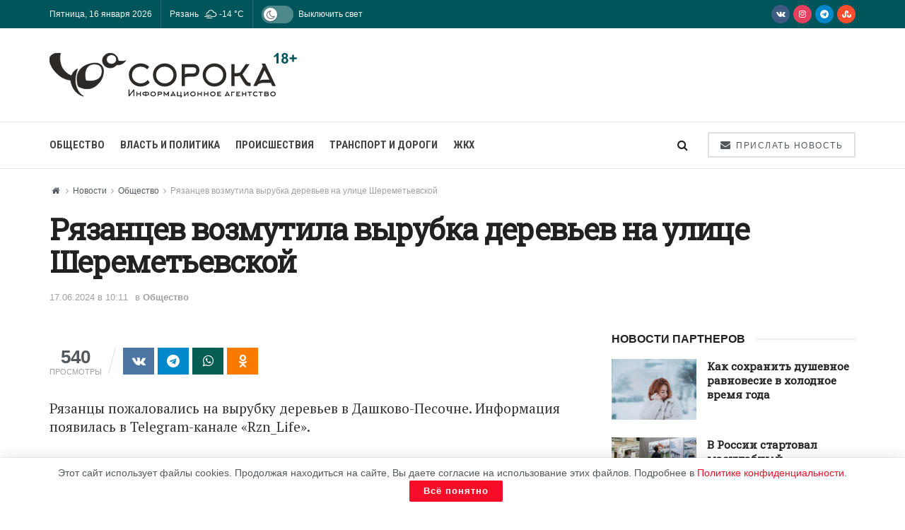

--- FILE ---
content_type: text/html; charset=UTF-8
request_url: https://40a.media/novosti/obshhestvo/rjazancev-vozmutila-vyrubka-derevev-na-ulice-sheremetevskoj
body_size: 28570
content:
<!doctype html>
<!--[if lt IE 7]> <html class="no-js lt-ie9 lt-ie8 lt-ie7" lang="ru-RU"
	prefix="og: https://ogp.me/ns#" > <![endif]-->
<!--[if IE 7]>    <html class="no-js lt-ie9 lt-ie8" lang="ru-RU"
	prefix="og: https://ogp.me/ns#" > <![endif]-->
<!--[if IE 8]>    <html class="no-js lt-ie9" lang="ru-RU"
	prefix="og: https://ogp.me/ns#" > <![endif]-->
<!--[if IE 9]>    <html class="no-js lt-ie10" lang="ru-RU"
	prefix="og: https://ogp.me/ns#" > <![endif]-->
<!--[if gt IE 8]><!--> <html class="no-js" lang="ru-RU" prefix="og: https://ogp.me/ns#"> <!--<![endif]-->
<head>
    <meta http-equiv="Content-Type" content="text/html; charset=UTF-8"/>
    <meta name='viewport' content='width=device-width, initial-scale=1, user-scalable=yes'/>
    <link rel="profile" href="http://gmpg.org/xfn/11"/>
    <link rel="pingback" href="https://40a.media/xmlrpc.php"/>
    
<script>(function(i,s,o,g,r,a,m){i['GoogleAnalyticsObject']=r;i[r]=i[r]||function(){(i[r].q=i[r].q||[]).push(arguments)},i[r].l=1*new Date();a=s.createElement(o),m=s.getElementsByTagName(o)[0];a.async=1;a.src=g;m.parentNode.insertBefore(a,m)})(window,document,'script','https://40a.media/wp-content/uploads/wga-cache/local-ga.js','ga');ga('create','UA-167797342-1','auto');ga('send','pageview');</script>

<style type='text/css'></style><title>Рязанцев возмутила вырубка деревьев на улице Шереметьевской</title>
<meta name='robots' content='max-image-preview:large'/>
			<script type="text/javascript">var jnews_ajax_url='/?ajax-request=jnews'</script>
			<script type="text/javascript">;window.jnews=window.jnews||{},window.jnews.library=window.jnews.library||{},window.jnews.library=function(){"use strict";var e=this;e.win=window,e.doc=document,e.noop=function(){},e.globalBody=e.doc.getElementsByTagName("body")[0],e.globalBody=e.globalBody?e.globalBody:e.doc,e.win.jnewsDataStorage=e.win.jnewsDataStorage||{_storage:new WeakMap,put:function(e,t,n){this._storage.has(e)||this._storage.set(e,new Map),this._storage.get(e).set(t,n)},get:function(e,t){return this._storage.get(e).get(t)},has:function(e,t){return this._storage.has(e)&&this._storage.get(e).has(t)},remove:function(e,t){var n=this._storage.get(e).delete(t);return 0===!this._storage.get(e).size&&this._storage.delete(e),n}},e.windowWidth=function(){return e.win.innerWidth||e.docEl.clientWidth||e.globalBody.clientWidth},e.windowHeight=function(){return e.win.innerHeight||e.docEl.clientHeight||e.globalBody.clientHeight},e.requestAnimationFrame=e.win.requestAnimationFrame||e.win.webkitRequestAnimationFrame||e.win.mozRequestAnimationFrame||e.win.msRequestAnimationFrame||window.oRequestAnimationFrame||function(e){return setTimeout(e,1e3/60)},e.cancelAnimationFrame=e.win.cancelAnimationFrame||e.win.webkitCancelAnimationFrame||e.win.webkitCancelRequestAnimationFrame||e.win.mozCancelAnimationFrame||e.win.msCancelRequestAnimationFrame||e.win.oCancelRequestAnimationFrame||function(e){clearTimeout(e)},e.classListSupport="classList"in document.createElement("_"),e.hasClass=e.classListSupport?function(e,t){return e.classList.contains(t)}:function(e,t){return e.className.indexOf(t)>=0},e.addClass=e.classListSupport?function(t,n){e.hasClass(t,n)||t.classList.add(n)}:function(t,n){e.hasClass(t,n)||(t.className+=" "+n)},e.removeClass=e.classListSupport?function(t,n){e.hasClass(t,n)&&t.classList.remove(n)}:function(t,n){e.hasClass(t,n)&&(t.className=t.className.replace(n,""))},e.objKeys=function(e){var t=[];for(var n in e)Object.prototype.hasOwnProperty.call(e,n)&&t.push(n);return t},e.isObjectSame=function(e,t){var n=!0;return JSON.stringify(e)!==JSON.stringify(t)&&(n=!1),n},e.extend=function(){for(var e,t,n,o=arguments[0]||{},i=1,a=arguments.length;i<a;i++)if(null!==(e=arguments[i]))for(t in e)o!==(n=e[t])&&void 0!==n&&(o[t]=n);return o},e.dataStorage=e.win.jnewsDataStorage,e.isVisible=function(e){return 0!==e.offsetWidth&&0!==e.offsetHeight||e.getBoundingClientRect().length},e.getHeight=function(e){return e.offsetHeight||e.clientHeight||e.getBoundingClientRect().height},e.getWidth=function(e){return e.offsetWidth||e.clientWidth||e.getBoundingClientRect().width},e.supportsPassive=!1;try{var t=Object.defineProperty({},"passive",{get:function(){e.supportsPassive=!0}});"createEvent"in e.doc?e.win.addEventListener("test",null,t):"fireEvent"in e.doc&&e.win.attachEvent("test",null)}catch(e){}e.passiveOption=!!e.supportsPassive&&{passive:!0},e.setStorage=function(e,t){e="jnews-"+e;var n={expired:Math.floor(((new Date).getTime()+432e5)/1e3)};t=Object.assign(n,t);localStorage.setItem(e,JSON.stringify(t))},e.getStorage=function(e){e="jnews-"+e;var t=localStorage.getItem(e);return null!==t&&0<t.length?JSON.parse(localStorage.getItem(e)):{}},e.expiredStorage=function(){var t,n="jnews-";for(var o in localStorage)o.indexOf(n)>-1&&"undefined"!==(t=e.getStorage(o.replace(n,""))).expired&&t.expired<Math.floor((new Date).getTime()/1e3)&&localStorage.removeItem(o)},e.addEvents=function(t,n,o){for(var i in n){var a=["touchstart","touchmove"].indexOf(i)>=0&&!o&&e.passiveOption;"createEvent"in e.doc?t.addEventListener(i,n[i],a):"fireEvent"in e.doc&&t.attachEvent("on"+i,n[i])}},e.removeEvents=function(t,n){for(var o in n)"createEvent"in e.doc?t.removeEventListener(o,n[o]):"fireEvent"in e.doc&&t.detachEvent("on"+o,n[o])},e.triggerEvents=function(t,n,o){var i;o=o||{detail:null};return"createEvent"in e.doc?(!(i=e.doc.createEvent("CustomEvent")||new CustomEvent(n)).initCustomEvent||i.initCustomEvent(n,!0,!1,o),void t.dispatchEvent(i)):"fireEvent"in e.doc?((i=e.doc.createEventObject()).eventType=n,void t.fireEvent("on"+i.eventType,i)):void 0},e.getParents=function(t,n){void 0===n&&(n=e.doc);for(var o=[],i=t.parentNode,a=!1;!a;)if(i){var r=i;r.querySelectorAll(n).length?a=!0:(o.push(r),i=r.parentNode)}else o=[],a=!0;return o},e.forEach=function(e,t,n){for(var o=0,i=e.length;o<i;o++)t.call(n,e[o],o)},e.getText=function(e){return e.innerText||e.textContent},e.setText=function(e,t){var n="object"==typeof t?t.innerText||t.textContent:t;e.innerText&&(e.innerText=n),e.textContent&&(e.textContent=n)},e.httpBuildQuery=function(t){return e.objKeys(t).reduce(function t(n){var o=arguments.length>1&&void 0!==arguments[1]?arguments[1]:null;return function(i,a){var r=n[a];a=encodeURIComponent(a);var s=o?"".concat(o,"[").concat(a,"]"):a;return null==r||"function"==typeof r?(i.push("".concat(s,"=")),i):["number","boolean","string"].includes(typeof r)?(i.push("".concat(s,"=").concat(encodeURIComponent(r))),i):(i.push(e.objKeys(r).reduce(t(r,s),[]).join("&")),i)}}(t),[]).join("&")},e.get=function(t,n,o,i){return o="function"==typeof o?o:e.noop,e.ajax("GET",t,n,o,i)},e.post=function(t,n,o,i){return o="function"==typeof o?o:e.noop,e.ajax("POST",t,n,o,i)},e.ajax=function(t,n,o,i,a){var r=new XMLHttpRequest,s=n,c=e.httpBuildQuery(o);if(t=-1!=["GET","POST"].indexOf(t)?t:"GET",r.open(t,s+("GET"==t?"?"+c:""),!0),"POST"==t&&r.setRequestHeader("Content-type","application/x-www-form-urlencoded"),r.setRequestHeader("X-Requested-With","XMLHttpRequest"),r.onreadystatechange=function(){4===r.readyState&&200<=r.status&&300>r.status&&"function"==typeof i&&i.call(void 0,r.response)},void 0!==a&&!a){return{xhr:r,send:function(){r.send("POST"==t?c:null)}}}return r.send("POST"==t?c:null),{xhr:r}},e.scrollTo=function(t,n,o){function i(e,t,n){this.start=this.position(),this.change=e-this.start,this.currentTime=0,this.increment=20,this.duration=void 0===n?500:n,this.callback=t,this.finish=!1,this.animateScroll()}return Math.easeInOutQuad=function(e,t,n,o){return(e/=o/2)<1?n/2*e*e+t:-n/2*(--e*(e-2)-1)+t},i.prototype.stop=function(){this.finish=!0},i.prototype.move=function(t){e.doc.documentElement.scrollTop=t,e.globalBody.parentNode.scrollTop=t,e.globalBody.scrollTop=t},i.prototype.position=function(){return e.doc.documentElement.scrollTop||e.globalBody.parentNode.scrollTop||e.globalBody.scrollTop},i.prototype.animateScroll=function(){this.currentTime+=this.increment;var t=Math.easeInOutQuad(this.currentTime,this.start,this.change,this.duration);this.move(t),this.currentTime<this.duration&&!this.finish?e.requestAnimationFrame.call(e.win,this.animateScroll.bind(this)):this.callback&&"function"==typeof this.callback&&this.callback()},new i(t,n,o)},e.unwrap=function(t){var n,o=t;e.forEach(t,(function(e,t){n?n+=e:n=e})),o.replaceWith(n)},e.performance={start:function(e){performance.mark(e+"Start")},stop:function(e){performance.mark(e+"End"),performance.measure(e,e+"Start",e+"End")}},e.fps=function(){var t=0,n=0,o=0;!function(){var i=t=0,a=0,r=0,s=document.getElementById("fpsTable"),c=function(t){void 0===document.getElementsByTagName("body")[0]?e.requestAnimationFrame.call(e.win,(function(){c(t)})):document.getElementsByTagName("body")[0].appendChild(t)};null===s&&((s=document.createElement("div")).style.position="fixed",s.style.top="120px",s.style.left="10px",s.style.width="100px",s.style.height="20px",s.style.border="1px solid black",s.style.fontSize="11px",s.style.zIndex="100000",s.style.backgroundColor="white",s.id="fpsTable",c(s));var l=function(){o++,n=Date.now(),(a=(o/(r=(n-t)/1e3)).toPrecision(2))!=i&&(i=a,s.innerHTML=i+"fps"),1<r&&(t=n,o=0),e.requestAnimationFrame.call(e.win,l)};l()}()},e.instr=function(e,t){for(var n=0;n<t.length;n++)if(-1!==e.toLowerCase().indexOf(t[n].toLowerCase()))return!0},e.winLoad=function(t,n){function o(o){if("complete"===e.doc.readyState||"interactive"===e.doc.readyState)return!o||n?setTimeout(t,n||1):t(o),1}o()||e.addEvents(e.win,{load:o})},e.docReady=function(t,n){function o(o){if("complete"===e.doc.readyState||"interactive"===e.doc.readyState)return!o||n?setTimeout(t,n||1):t(o),1}o()||e.addEvents(e.doc,{DOMContentLoaded:o})},e.fireOnce=function(){e.docReady((function(){e.assets=e.assets||[],e.assets.length&&(e.boot(),e.load_assets())}),50)},e.boot=function(){e.length&&e.doc.querySelectorAll("style[media]").forEach((function(e){"not all"==e.getAttribute("media")&&e.removeAttribute("media")}))},e.create_js=function(t,n){var o=e.doc.createElement("script");switch(o.setAttribute("src",t),n){case"defer":o.setAttribute("defer",!0);break;case"async":o.setAttribute("async",!0);break;case"deferasync":o.setAttribute("defer",!0),o.setAttribute("async",!0)}e.globalBody.appendChild(o)},e.load_assets=function(){"object"==typeof e.assets&&e.forEach(e.assets.slice(0),(function(t,n){var o="";t.defer&&(o+="defer"),t.async&&(o+="async"),e.create_js(t.url,o);var i=e.assets.indexOf(t);i>-1&&e.assets.splice(i,1)})),e.assets=jnewsoption.au_scripts=window.jnewsads=[]},e.setCookie=function(e,t,n){var o="";if(n){var i=new Date;i.setTime(i.getTime()+24*n*60*60*1e3),o="; expires="+i.toUTCString()}document.cookie=e+"="+(t||"")+o+"; path=/"},e.getCookie=function(e){for(var t=e+"=",n=document.cookie.split(";"),o=0;o<n.length;o++){for(var i=n[o];" "==i.charAt(0);)i=i.substring(1,i.length);if(0==i.indexOf(t))return i.substring(t.length,i.length)}return null},e.eraseCookie=function(e){document.cookie=e+"=; Path=/; Expires=Thu, 01 Jan 1970 00:00:01 GMT;"},e.docReady((function(){e.globalBody=e.globalBody==e.doc?e.doc.getElementsByTagName("body")[0]:e.globalBody,e.globalBody=e.globalBody?e.globalBody:e.doc})),e.winLoad((function(){e.winLoad((function(){var t=!1;if(void 0!==window.jnewsadmin)if(void 0!==window.file_version_checker){var n=e.objKeys(window.file_version_checker);n.length?n.forEach((function(e){t||"10.0.4"===window.file_version_checker[e]||(t=!0)})):t=!0}else t=!0;t&&(window.jnewsHelper.getMessage(),window.jnewsHelper.getNotice())}),2500)}))},window.jnews.library=new window.jnews.library;</script>


<meta name="description" content="Рязанцы пожаловались на вырубку деревьев в Дашково-Песочне. Информация появилась в Telegram-канале &quot;Rzn_Life&quot;. Автор поста отметил, что фото было сделано на"/>

<meta name="keywords" content="жалоба,вырубка деревьев,улица Шереметьевская,Общество"/>

<script type="application/ld+json" class="aioseop-schema">{"@context":"https://schema.org","@graph":[{"@type":"Organization","@id":"https://40a.media/#organization","url":"https://40a.media/","name":"СОРОКА","sameAs":[]},{"@type":"WebSite","@id":"https://40a.media/#website","url":"https://40a.media/","name":"СОРОКА","publisher":{"@id":"https://40a.media/#organization"},"potentialAction":{"@type":"SearchAction","target":"https://40a.media/?s={search_term_string}","query-input":"required name=search_term_string"}},{"@type":"WebPage","@id":"https://40a.media/novosti/obshhestvo/rjazancev-vozmutila-vyrubka-derevev-na-ulice-sheremetevskoj#webpage","url":"https://40a.media/novosti/obshhestvo/rjazancev-vozmutila-vyrubka-derevev-na-ulice-sheremetevskoj","inLanguage":"ru-RU","name":"Рязанцев возмутила вырубка деревьев на улице Шереметьевской","isPartOf":{"@id":"https://40a.media/#website"},"breadcrumb":{"@id":"https://40a.media/novosti/obshhestvo/rjazancev-vozmutila-vyrubka-derevev-na-ulice-sheremetevskoj#breadcrumblist"},"datePublished":"2024-06-17T07:11:00+03:00","dateModified":"2024-06-17T07:11:50+03:00"},{"@type":"Article","@id":"https://40a.media/novosti/obshhestvo/rjazancev-vozmutila-vyrubka-derevev-na-ulice-sheremetevskoj#article","isPartOf":{"@id":"https://40a.media/novosti/obshhestvo/rjazancev-vozmutila-vyrubka-derevev-na-ulice-sheremetevskoj#webpage"},"author":{"@id":"https://40a.media/author/smiryagina#author"},"headline":"Рязанцев возмутила вырубка деревьев на улице Шереметьевской","datePublished":"2024-06-17T07:11:00+03:00","dateModified":"2024-06-17T07:11:50+03:00","commentCount":0,"mainEntityOfPage":{"@id":"https://40a.media/novosti/obshhestvo/rjazancev-vozmutila-vyrubka-derevev-na-ulice-sheremetevskoj#webpage"},"publisher":{"@id":"https://40a.media/#organization"},"articleSection":"Общество, жалоба, вырубка деревьев, улица Шереметьевская"},{"@type":"Person","@id":"https://40a.media/author/smiryagina#author","name":"Ольга","sameAs":[],"image":{"@type":"ImageObject","@id":"https://40a.media/#personlogo","url":"https://secure.gravatar.com/avatar/529513755aec33d9c266ab42fbd4de3e?s=96&d=monsterid&r=g","width":96,"height":96,"caption":"Ольга"}},{"@type":"BreadcrumbList","@id":"https://40a.media/novosti/obshhestvo/rjazancev-vozmutila-vyrubka-derevev-na-ulice-sheremetevskoj#breadcrumblist","itemListElement":[{"@type":"ListItem","position":1,"item":{"@type":"WebPage","@id":"https://40a.media/","url":"https://40a.media/","name":"СОРОКА – Информационное агентство"}},{"@type":"ListItem","position":2,"item":{"@type":"WebPage","@id":"https://40a.media/novosti/obshhestvo/rjazancev-vozmutila-vyrubka-derevev-na-ulice-sheremetevskoj","url":"https://40a.media/novosti/obshhestvo/rjazancev-vozmutila-vyrubka-derevev-na-ulice-sheremetevskoj","name":"Рязанцев возмутила вырубка деревьев на улице Шереметьевской"}}]}]}</script>
<link rel="canonical" href="https://40a.media/novosti/obshhestvo/rjazancev-vozmutila-vyrubka-derevev-na-ulice-sheremetevskoj"/>
<meta property="og:type" content="article"/>
<meta property="og:title" content="Рязанцев возмутила вырубка деревьев на улице Шереметьевской"/>
<meta property="og:description" content="Рязанцы пожаловались на вырубку деревьев в Дашково-Песочне. Информация появилась в Telegram-канале &quot;Rzn_Life&quot;. Автор поста отметил, что фото было сделано на улице Шереметьевской 15 июня. На"/>
<meta property="og:url" content="https://40a.media/novosti/obshhestvo/rjazancev-vozmutila-vyrubka-derevev-na-ulice-sheremetevskoj"/>
<meta property="og:site_name" content="СОРОКА"/>
<meta property="og:image" content="https://40a.media/wp-content/plugins/all-in-one-seo-pack/images/default-user-image.png"/>
<meta property="article:published_time" content="2024-06-17T07:11:00Z"/>
<meta property="article:modified_time" content="2024-06-17T07:11:50Z"/>
<meta property="og:image:secure_url" content="https://40a.media/wp-content/plugins/all-in-one-seo-pack/images/default-user-image.png"/>
<meta name="twitter:card" content="summary"/>
<meta name="twitter:title" content="Рязанцев возмутила вырубка деревьев на улице Шереметьевской"/>
<meta name="twitter:description" content="Рязанцы пожаловались на вырубку деревьев в Дашково-Песочне. Информация появилась в Telegram-канале &quot;Rzn_Life&quot;. Автор поста отметил, что фото было сделано на улице Шереметьевской 15 июня. На"/>
<meta name="twitter:image" content="https://40a.media/wp-content/plugins/all-in-one-seo-pack/images/default-user-image.png"/>

<link rel='dns-prefetch' href='//fonts.googleapis.com'/>
<link rel='preconnect' href='https://fonts.gstatic.com'/>
<link rel="alternate" type="application/rss+xml" title="СОРОКА &raquo; Лента" href="https://40a.media/feed"/>
<link rel="alternate" type="application/rss+xml" title="СОРОКА &raquo; Лента комментариев" href="https://40a.media/comments/feed"/>
<link rel="alternate" type="application/rss+xml" title="СОРОКА &raquo; Лента комментариев к &laquo;Рязанцев возмутила вырубка деревьев на улице Шереметьевской&raquo;" href="https://40a.media/novosti/obshhestvo/rjazancev-vozmutila-vyrubka-derevev-na-ulice-sheremetevskoj/feed"/>
<link rel='stylesheet' id='wp-block-library-css' href='https://40a.media/wp-includes/css/dist/block-library/A.style.min.css.pagespeed.cf.gLkW9J2ngS.css' type='text/css' media='all'/>
<style id='classic-theme-styles-inline-css' type='text/css'>.wp-block-button__link{color:#fff;background-color:#32373c;border-radius:9999px;box-shadow:none;text-decoration:none;padding:calc(.667em + 2px) calc(1.333em + 2px);font-size:1.125em}.wp-block-file__button{background:#32373c;color:#fff;text-decoration:none}</style>
<style id='global-styles-inline-css' type='text/css'>body{--wp--preset--color--black:#000;--wp--preset--color--cyan-bluish-gray:#abb8c3;--wp--preset--color--white:#fff;--wp--preset--color--pale-pink:#f78da7;--wp--preset--color--vivid-red:#cf2e2e;--wp--preset--color--luminous-vivid-orange:#ff6900;--wp--preset--color--luminous-vivid-amber:#fcb900;--wp--preset--color--light-green-cyan:#7bdcb5;--wp--preset--color--vivid-green-cyan:#00d084;--wp--preset--color--pale-cyan-blue:#8ed1fc;--wp--preset--color--vivid-cyan-blue:#0693e3;--wp--preset--color--vivid-purple:#9b51e0;--wp--preset--gradient--vivid-cyan-blue-to-vivid-purple:linear-gradient(135deg,rgba(6,147,227,1) 0%,#9b51e0 100%);--wp--preset--gradient--light-green-cyan-to-vivid-green-cyan:linear-gradient(135deg,#7adcb4 0%,#00d082 100%);--wp--preset--gradient--luminous-vivid-amber-to-luminous-vivid-orange:linear-gradient(135deg,rgba(252,185,0,1) 0%,rgba(255,105,0,1) 100%);--wp--preset--gradient--luminous-vivid-orange-to-vivid-red:linear-gradient(135deg,rgba(255,105,0,1) 0%,#cf2e2e 100%);--wp--preset--gradient--very-light-gray-to-cyan-bluish-gray:linear-gradient(135deg,#eee 0%,#a9b8c3 100%);--wp--preset--gradient--cool-to-warm-spectrum:linear-gradient(135deg,#4aeadc 0%,#9778d1 20%,#cf2aba 40%,#ee2c82 60%,#fb6962 80%,#fef84c 100%);--wp--preset--gradient--blush-light-purple:linear-gradient(135deg,#ffceec 0%,#9896f0 100%);--wp--preset--gradient--blush-bordeaux:linear-gradient(135deg,#fecda5 0%,#fe2d2d 50%,#6b003e 100%);--wp--preset--gradient--luminous-dusk:linear-gradient(135deg,#ffcb70 0%,#c751c0 50%,#4158d0 100%);--wp--preset--gradient--pale-ocean:linear-gradient(135deg,#fff5cb 0%,#b6e3d4 50%,#33a7b5 100%);--wp--preset--gradient--electric-grass:linear-gradient(135deg,#caf880 0%,#71ce7e 100%);--wp--preset--gradient--midnight:linear-gradient(135deg,#020381 0%,#2874fc 100%);--wp--preset--font-size--small:13px;--wp--preset--font-size--medium:20px;--wp--preset--font-size--large:36px;--wp--preset--font-size--x-large:42px;--wp--preset--spacing--20:.44rem;--wp--preset--spacing--30:.67rem;--wp--preset--spacing--40:1rem;--wp--preset--spacing--50:1.5rem;--wp--preset--spacing--60:2.25rem;--wp--preset--spacing--70:3.38rem;--wp--preset--spacing--80:5.06rem;--wp--preset--shadow--natural:6px 6px 9px rgba(0,0,0,.2);--wp--preset--shadow--deep:12px 12px 50px rgba(0,0,0,.4);--wp--preset--shadow--sharp:6px 6px 0 rgba(0,0,0,.2);--wp--preset--shadow--outlined:6px 6px 0 -3px rgba(255,255,255,1) , 6px 6px rgba(0,0,0,1);--wp--preset--shadow--crisp:6px 6px 0 rgba(0,0,0,1)}:where(.is-layout-flex){gap:.5em}:where(.is-layout-grid){gap:.5em}body .is-layout-flex{display:flex}body .is-layout-flex{flex-wrap:wrap;align-items:center}body .is-layout-flex>*{margin:0}body .is-layout-grid{display:grid}body .is-layout-grid>*{margin:0}:where(.wp-block-columns.is-layout-flex){gap:2em}:where(.wp-block-columns.is-layout-grid){gap:2em}:where(.wp-block-post-template.is-layout-flex){gap:1.25em}:where(.wp-block-post-template.is-layout-grid){gap:1.25em}.has-black-color{color:var(--wp--preset--color--black)!important}.has-cyan-bluish-gray-color{color:var(--wp--preset--color--cyan-bluish-gray)!important}.has-white-color{color:var(--wp--preset--color--white)!important}.has-pale-pink-color{color:var(--wp--preset--color--pale-pink)!important}.has-vivid-red-color{color:var(--wp--preset--color--vivid-red)!important}.has-luminous-vivid-orange-color{color:var(--wp--preset--color--luminous-vivid-orange)!important}.has-luminous-vivid-amber-color{color:var(--wp--preset--color--luminous-vivid-amber)!important}.has-light-green-cyan-color{color:var(--wp--preset--color--light-green-cyan)!important}.has-vivid-green-cyan-color{color:var(--wp--preset--color--vivid-green-cyan)!important}.has-pale-cyan-blue-color{color:var(--wp--preset--color--pale-cyan-blue)!important}.has-vivid-cyan-blue-color{color:var(--wp--preset--color--vivid-cyan-blue)!important}.has-vivid-purple-color{color:var(--wp--preset--color--vivid-purple)!important}.has-black-background-color{background-color:var(--wp--preset--color--black)!important}.has-cyan-bluish-gray-background-color{background-color:var(--wp--preset--color--cyan-bluish-gray)!important}.has-white-background-color{background-color:var(--wp--preset--color--white)!important}.has-pale-pink-background-color{background-color:var(--wp--preset--color--pale-pink)!important}.has-vivid-red-background-color{background-color:var(--wp--preset--color--vivid-red)!important}.has-luminous-vivid-orange-background-color{background-color:var(--wp--preset--color--luminous-vivid-orange)!important}.has-luminous-vivid-amber-background-color{background-color:var(--wp--preset--color--luminous-vivid-amber)!important}.has-light-green-cyan-background-color{background-color:var(--wp--preset--color--light-green-cyan)!important}.has-vivid-green-cyan-background-color{background-color:var(--wp--preset--color--vivid-green-cyan)!important}.has-pale-cyan-blue-background-color{background-color:var(--wp--preset--color--pale-cyan-blue)!important}.has-vivid-cyan-blue-background-color{background-color:var(--wp--preset--color--vivid-cyan-blue)!important}.has-vivid-purple-background-color{background-color:var(--wp--preset--color--vivid-purple)!important}.has-black-border-color{border-color:var(--wp--preset--color--black)!important}.has-cyan-bluish-gray-border-color{border-color:var(--wp--preset--color--cyan-bluish-gray)!important}.has-white-border-color{border-color:var(--wp--preset--color--white)!important}.has-pale-pink-border-color{border-color:var(--wp--preset--color--pale-pink)!important}.has-vivid-red-border-color{border-color:var(--wp--preset--color--vivid-red)!important}.has-luminous-vivid-orange-border-color{border-color:var(--wp--preset--color--luminous-vivid-orange)!important}.has-luminous-vivid-amber-border-color{border-color:var(--wp--preset--color--luminous-vivid-amber)!important}.has-light-green-cyan-border-color{border-color:var(--wp--preset--color--light-green-cyan)!important}.has-vivid-green-cyan-border-color{border-color:var(--wp--preset--color--vivid-green-cyan)!important}.has-pale-cyan-blue-border-color{border-color:var(--wp--preset--color--pale-cyan-blue)!important}.has-vivid-cyan-blue-border-color{border-color:var(--wp--preset--color--vivid-cyan-blue)!important}.has-vivid-purple-border-color{border-color:var(--wp--preset--color--vivid-purple)!important}.has-vivid-cyan-blue-to-vivid-purple-gradient-background{background:var(--wp--preset--gradient--vivid-cyan-blue-to-vivid-purple)!important}.has-light-green-cyan-to-vivid-green-cyan-gradient-background{background:var(--wp--preset--gradient--light-green-cyan-to-vivid-green-cyan)!important}.has-luminous-vivid-amber-to-luminous-vivid-orange-gradient-background{background:var(--wp--preset--gradient--luminous-vivid-amber-to-luminous-vivid-orange)!important}.has-luminous-vivid-orange-to-vivid-red-gradient-background{background:var(--wp--preset--gradient--luminous-vivid-orange-to-vivid-red)!important}.has-very-light-gray-to-cyan-bluish-gray-gradient-background{background:var(--wp--preset--gradient--very-light-gray-to-cyan-bluish-gray)!important}.has-cool-to-warm-spectrum-gradient-background{background:var(--wp--preset--gradient--cool-to-warm-spectrum)!important}.has-blush-light-purple-gradient-background{background:var(--wp--preset--gradient--blush-light-purple)!important}.has-blush-bordeaux-gradient-background{background:var(--wp--preset--gradient--blush-bordeaux)!important}.has-luminous-dusk-gradient-background{background:var(--wp--preset--gradient--luminous-dusk)!important}.has-pale-ocean-gradient-background{background:var(--wp--preset--gradient--pale-ocean)!important}.has-electric-grass-gradient-background{background:var(--wp--preset--gradient--electric-grass)!important}.has-midnight-gradient-background{background:var(--wp--preset--gradient--midnight)!important}.has-small-font-size{font-size:var(--wp--preset--font-size--small)!important}.has-medium-font-size{font-size:var(--wp--preset--font-size--medium)!important}.has-large-font-size{font-size:var(--wp--preset--font-size--large)!important}.has-x-large-font-size{font-size:var(--wp--preset--font-size--x-large)!important}.wp-block-navigation a:where(:not(.wp-element-button)){color:inherit}:where(.wp-block-post-template.is-layout-flex){gap:1.25em}:where(.wp-block-post-template.is-layout-grid){gap:1.25em}:where(.wp-block-columns.is-layout-flex){gap:2em}:where(.wp-block-columns.is-layout-grid){gap:2em}.wp-block-pullquote{font-size:1.5em;line-height:1.6}</style>
<link rel='stylesheet' id='contact-form-7-css' href='https://40a.media/wp-content/cache/wmac/css/wmac_single_3fd2afa98866679439097f4ab102fe0a.css.pagespeed.ce.4KhvJFoqod.css' type='text/css' media='all'/>
<link rel='stylesheet' id='simple-weather-css' href='https://40a.media/wp-content/cache/wmac/css/A.wmac_single_b0d57196a9ff714d3054781cd4516027.css.pagespeed.cf.CeI44FcrPb.css' type='text/css' media='all'/>
<link rel='stylesheet' id='jnews-parent-style-css' href='https://40a.media/wp-content/cache/wmac/css/wmac_single_1b768a3a983911d6d55a9ecb3a075d0d.css' type='text/css' media='all'/>
<link rel='stylesheet' id='js_composer_front-css' href='https://40a.media/wp-content/plugins/js_composer/assets/css/js_composer.min.css' type='text/css' media='all'/>
<link rel='stylesheet' id='jnews-frontend-css' href='https://40a.media/wp-content/themes/jnews/assets/dist/A.frontend.min.css.pagespeed.cf.A2jVLGpSZR.css' type='text/css' media='all'/>
<link rel='stylesheet' id='jnews-js-composer-css' href='https://40a.media/wp-content/cache/wmac/css/wmac_single_fc83441dd57e3efc19dde7715224aa04.css.pagespeed.ce._INEHdV-Pv.css' type='text/css' media='all'/>
<link rel='stylesheet' id='jnews-style-css' href='https://40a.media/wp-content/cache/wmac/css/A.wmac_single_7f52a67296cd87e89ea57abb51dba2dc.css.pagespeed.cf.7BuOeXb08B.css' type='text/css' media='all'/>
<link rel='stylesheet' id='jnews-darkmode-css' href='https://40a.media/wp-content/cache/wmac/css/A.wmac_single_0f06624704247d783f8270c9cc116ef1.css.pagespeed.cf.6C334Am28s.css' type='text/css' media='all'/>
<link rel='stylesheet' id='jnews-darkmode-device-css' href='https://40a.media/wp-content/cache/wmac/css/A.wmac_single_38b3572c82966286259d268da8aa7dcc.css.pagespeed.cf.KfcNMbIlvf.css' type='text/css' media='all'/>
<style id='jnews-scheme-css' media='all'>.entry-header .jeg_post_meta .fa,.jeg_post_meta .fa,.jeg_post_meta .jpwt-icon{color:inherit!important}.widget .jeg_block_heading{margin-bottom:20px}.widget .jeg_block_heading_5{margin-bottom:10px}.widget .mc4wp-form-fields p,.footer_widget .mc4wp-form-fields p{font-size:13px}.entry-content blockquote,.entry-content q{font-style:normal;color:#111;font-weight:500;line-height:normal}.jeg_share_button a,.sidefeed_loadmore .btn,.jscroll-to-top>a{border-radius:0}.jeg_thumb .jeg_post_category a{padding:2px 4px}</style>
<style id='jnews-select-share-css' media='all'>.selectShare-inner{position:absolute;display:none;z-index:1000;top:0;left:0}.select_share.jeg_share_button{position:relative;background:#fff;border-radius:5px;padding:0 5px;margin:0;-webkit-box-shadow:0 3px 15px 1px rgba(0,0,0,.2);box-shadow:0 3px 15px 1px rgba(0,0,0,.2)}.jeg_sharelist a svg,.select_share.jeg_share_button svg{position:relative;top:3px}.jeg_share_float_container .jeg_sharelist a svg{right:2px;top:0}.jeg_share_float_container .jeg_sharelist .share-secondary a svg{right:0;top:0}.jeg_sharelist a svg{fill:#fff}.selectShare-arrowClip{position:absolute;bottom:-10px;left:50%;clip:rect(10px 20px 20px 0);margin-left:-10px}.selectShare-arrowClip .selectShare-arrow{display:block;width:20px;height:20px;background-color:#fff;-webkit-transform:rotate(45deg) scale(.5);transform:rotate(45deg) scale(.5)}.select_share.jeg_share_button button{cursor:pointer;opacity:.75;display:inline-block;width:44px;max-width:44px;height:38px;line-height:38px;white-space:nowrap;padding:0 10px;color:#fff;outline:0;background:0 0;margin:0;border:none;border-radius:0;text-align:center;-webkit-backface-visibility:hidden;backface-visibility:hidden;-webkit-transition:.2s;-o-transition:.2s;transition:.2s}.select_share.jeg_share_button button:hover{opacity:1}.select_share.jeg_share_button button.expanded{width:auto;max-width:none;padding:0 12px}.select_share.jeg_share_button button i.fa{color:#000}.select_share.jeg_share_button button i.fa svg{fill:#000;right:6px}</style>
<style id='jnews-push-notification-css' media='all'>.jeg_push_notification,.jeg_push_notification_general{position:relative}#onesignal-bell-container{display:none}.jeg_push_notification_content{padding:30px;margin:1.75em auto 1.75em;border:2px solid #eee;background:#fafafa;text-align:center}.jeg_push_notification_title{font-size:20px;margin-top:0}.jeg_push_notification_content p{font-size:14px;color:inherit;font-weight:600}.single_category .jeg_push_notification_content p{font-size:16px}.jeg_push_notification_button{margin-top:20px}.jeg_push_notification_button .button{padding:0 20px}.jeg_push_notification_button .button .fa{margin-right:8px;font-size:14px}.jeg_push_notification_button .button:hover,.jeg_push_notification_button .button:active,.jeg_push_notification_button .button:focus{color:#fff;box-shadow:inset 0 0 0 100px rgba(0,0,0,.15)}.jeg_push_notification:after{content:'';width:100%;height:100%;position:absolute;top:0;left:0;background:rgba(255,255,255,.8);-webkit-transition:all .3s ease-in-out;-o-transition:all .3s ease-in-out;transition:all .3s ease-in-out;opacity:0;z-index:5;visibility:hidden}.jeg_push_notification.loading:after{opacity:1;visibility:visible}.jeg_push_notification.processing:after{visibility:visible}@media only screen and (max-width:1024px){.jeg_push_notification_content{display:none}}</style>
<script type="text/javascript" src="https://40a.media/wp-includes/js/jquery/jquery.min.js.pagespeed.jm.PoWN7KAtLT.js" id="jquery-core-js"></script>
<script type="text/javascript" src="https://40a.media/wp-includes/js/jquery/jquery-migrate.min.js.pagespeed.jm.bhhu-RahTI.js" id="jquery-migrate-js"></script>
<script type="text/javascript" id="wbcr_clearfy-css-lazy-load-js-extra">var wbcr_clearfy_async_links={"wbcr_clearfy-google-fonts":"\/\/fonts.googleapis.com\/css?family=Roboto%20Condensed:700|Roboto%20Slab:reguler|PT%20Serif:regular,italic,700,700italic&subset=cyrillic&display=swap"};</script>
<script type="text/javascript" id="wbcr_clearfy-css-lazy-load-js">!function(e){"use strict";var n=function(n,t,r){var i,a=e.document,o=a.createElement("link");if(t)i=t;else{var l=(a.body||a.getElementsByTagName("head")[0]).childNodes;i=l[l.length-1]}var s=a.styleSheets;o.rel="stylesheet",o.href=n,o.media="only x",function e(n){if(a.body)return n();setTimeout(function(){e(n)})}(function(){i.parentNode.insertBefore(o,t?i:i.nextSibling)});var c=function(e){for(var n=o.href,t=s.length;t--;)if(s[t].href===n)return e();setTimeout(function(){c(e)})};function d(){o.addEventListener&&o.removeEventListener("load",d),o.media=r||"all"}return o.addEventListener&&o.addEventListener("load",d),o.onloadcssdefined=c,c(d),o};"undefined"!=typeof exports?exports.loadCSS=n:e.loadCSS=n}("undefined"!=typeof global?global:this),jQuery(document).ready(function(e){"use strict";var n;if("undefined"!=typeof wbcr_clearfy_async_links&&Object.keys(wbcr_clearfy_async_links).length)for(n in wbcr_clearfy_async_links)wbcr_clearfy_async_links.hasOwnProperty(n)&&loadCSS(wbcr_clearfy_async_links[n])});</script>
<script></script><link rel="https://api.w.org/" href="https://40a.media/wp-json/"/><link rel="alternate" type="application/json" href="https://40a.media/wp-json/wp/v2/posts/83586"/><link rel="alternate" type="application/json+oembed" href="https://40a.media/wp-json/oembed/1.0/embed?url=https%3A%2F%2F40a.media%2Fnovosti%2Fobshhestvo%2Frjazancev-vozmutila-vyrubka-derevev-na-ulice-sheremetevskoj"/>
<link rel="alternate" type="text/xml+oembed" href="https://40a.media/wp-json/oembed/1.0/embed?url=https%3A%2F%2F40a.media%2Fnovosti%2Fobshhestvo%2Frjazancev-vozmutila-vyrubka-derevev-na-ulice-sheremetevskoj&#038;format=xml"/>



<style type="text/css" media="screen">.g{margin:0;padding:0;overflow:hidden;line-height:1;zoom:1}.g img{height:auto}.g-col{position:relative;float:left}.g-col:first-child{margin-left:0}.g-col:last-child{margin-right:0}.g-2{margin:0 auto}@media only screen and (max-width:480px){.g-col,.g-dyn,.g-single{width:100%;margin-left:0;margin-right:0}}</style>


<meta name="generator" content="Powered by WPBakery Page Builder - drag and drop page builder for WordPress."/>
<script type='application/ld+json'>{"@context":"http:\/\/schema.org","@type":"Organization","@id":"https:\/\/40a.media\/#organization","url":"https:\/\/40a.media\/","name":"IA Soroka","logo":{"@type":"ImageObject","url":""},"sameAs":["https:\/\/vk.com\/40amedia","https:\/\/www.instagram.com\/40amedia","https:\/\/t.me\/sorokamedia","https:\/\/zen.yandex.ru\/40amedia"]}</script>
<script type='application/ld+json'>{"@context":"http:\/\/schema.org","@type":"WebSite","@id":"https:\/\/40a.media\/#website","url":"https:\/\/40a.media\/","name":"IA Soroka","potentialAction":{"@type":"SearchAction","target":"https:\/\/40a.media\/?s={search_term_string}","query-input":"required name=search_term_string"}}</script>
<link rel="icon" href="https://40a.media/wp-content/uploads/favicon.ico" sizes="32x32"/>
<link rel="icon" href="https://40a.media/wp-content/uploads/favicon.ico" sizes="192x192"/>
<link rel="apple-touch-icon" href="https://40a.media/wp-content/uploads/favicon.ico"/>
<meta name="msapplication-TileImage" content="https://40a.media/wp-content/uploads/favicon.ico"/>
<script>window.yaContextCb=window.yaContextCb||[]
var _tmr=window._tmr||(window._tmr=[]);_tmr.push({id:"3144458",type:"pageView",start:(new Date()).getTime()});(function(d,w,id){if(d.getElementById(id))return;var ts=d.createElement("script");ts.type="text/javascript";ts.async=true;ts.id=id;ts.src="https://top-fwz1.mail.ru/js/code.js";var f=function(){var s=d.getElementsByTagName("script")[0];s.parentNode.insertBefore(ts,s);};if(w.opera=="[object Opera]"){d.addEventListener("DOMContentLoaded",f,false);}else{f();}})(document,window,"topmailru-code");new Image().src="//counter.yadro.ru/hit?r"+escape(document.referrer)+((typeof(screen)=="undefined")?"":";s"+screen.width+"*"+screen.height+"*"+(screen.colorDepth?screen.colorDepth:screen.pixelDepth))+";u"+escape(document.URL)+";h"+escape(document.title.substring(0,150))+";"+Math.random();</script><style id="jeg_dynamic_css" type="text/css" data-type="jeg_custom-css">.jeg_topbar .jeg_nav_row,.jeg_topbar .jeg_search_no_expand .jeg_search_input{line-height:40px}.jeg_topbar .jeg_nav_row,.jeg_topbar .jeg_nav_icon{height:40px}.jeg_topbar,.jeg_topbar.dark,.jeg_topbar.custom{background:#00555b}.jeg_midbar{height:132px}.jeg_header .jeg_bottombar.jeg_navbar,.jeg_bottombar .jeg_nav_icon{height:65px}.jeg_header .jeg_bottombar.jeg_navbar, .jeg_header .jeg_bottombar .jeg_main_menu:not(.jeg_menu_style_1) > li > a, .jeg_header .jeg_bottombar .jeg_menu_style_1 > li, .jeg_header .jeg_bottombar .jeg_menu:not(.jeg_main_menu) > li > a {line-height:65px}.jeg_header .jeg_navbar_menuborder .jeg_main_menu > li:not(:last-child), .jeg_header .jeg_navbar_menuborder .jeg_nav_item, .jeg_navbar_boxed .jeg_nav_row, .jeg_header .jeg_navbar_menuborder:not(.jeg_navbar_boxed) .jeg_nav_left .jeg_nav_item:first-child {border-color:#515151}.jeg_header .jeg_bottombar,.jeg_header .jeg_bottombar.jeg_navbar_dark,.jeg_bottombar.jeg_navbar_boxed .jeg_nav_row,.jeg_bottombar.jeg_navbar_dark.jeg_navbar_boxed .jeg_nav_row{border-top-width:1px;border-bottom-width:1px}.jeg_stickybar,.jeg_stickybar.dark{border-bottom-width:1px}.jeg_nav_search{width:100%}.jeg_main_menu>li>a{font-family:"Roboto Condensed",Helvetica,Arial,sans-serif;font-weight:700;font-style:normal;font-size:15px;color:#444}.jeg_post_title,.entry-header .jeg_post_title,.jeg_single_tpl_2 .entry-header .jeg_post_title,.jeg_single_tpl_3 .entry-header .jeg_post_title,.jeg_single_tpl_6 .entry-header .jeg_post_title,.jeg_content .jeg_custom_title_wrapper .jeg_post_title{font-family:"Roboto Slab",Helvetica,Arial,sans-serif;font-size:3em}.jeg_post_excerpt p,.content-inner p{font-family:"PT Serif",Helvetica,Arial,sans-serif;font-size:1.2em;line-height:1.4em}</style><noscript><style>.wpb_animate_when_almost_visible{opacity:1}</style></noscript></head>
<body class="post-template-default single single-post postid-83586 single-format-standard wp-embed-responsive jeg_device_toggle jnews-dark-nocookie jeg_single_tpl_2 jnews jsc_normal wpb-js-composer js-comp-ver-7.3 vc_responsive">

    
    
    <div class="jeg_ad jeg_ad_top jnews_header_top_ads">
        <div class='ads-wrapper  '></div>    </div>

    
    <div class="jeg_viewport">

        
        <div class="jeg_header_wrapper">
            <div class="jeg_header_instagram_wrapper">
    </div>


<div class="jeg_header normal">
    <div class="jeg_topbar jeg_container jeg_navbar_wrapper dark">
    <div class="container">
        <div class="jeg_nav_row">
            
                <div class="jeg_nav_col jeg_nav_left  jeg_nav_grow">
                    <div class="item_wrap jeg_nav_alignleft">
                        <div class="jeg_nav_item jeg_top_date">
    Пятница, 16 января 2026</div><div class="jeg_nav_item jeg_nav_html">
    Рязань<div id="simple-weather--462a32a02ef2dec1a7ba3535e1b82e34" class="simple-weather simple-weather--vue" :style="atts.inline_css">
  <template v-if="style !== 'widget'">
    <span v-if="hasCurrentWeather()" class="simple-weather__day simple-weather__day--current">
      <span v-if="filter_var(atts.show_units)" class="simple-weather__date">{{current_weather.dt | moment( atts.date )}}</span>
      <i class="sw" :class="getWeatherIcon(current_weather)"></i>
      <em class="simple-weather__temp">{{current_weather.temp | temp}} &deg;<template v-if="filter_var(atts.show_units)">{{units}}</template>
      </em>
    </span>
    <template v-if="weather_feed">
      <span v-for="(day, index) in weather_feed" v-if="isDayVisible(index, day)" class="simple-weather__day">
        <span v-if="filter_var(atts.show_units)" class="simple-weather__date">{{day.dt | moment(atts.date)}}</span>
        <i class="sw" :class="getWeatherIcon(day)"></i>
        <em class="simple-weather__temp">{{day.temp | temp}} &deg;<em class="simple-weather__temp-min" v-if="filter_var(atts.night)">{{day.temp_min | temp}} &deg;</em><template v-if="filter_var(atts.show_units)">{{units}}</template></em>
      </span>
    </template>
    <template v-else>
      <span v-html="error" class="error"></span>
    </template>
  </template>
  <template v-else>
    <div class="simple-weather-widget" v-if="current_weather.name || weather_feed" :class="atts.inline_css ? 'simple-weather-widget--bg' : ''">
      <h4 class='widget_title' v-if="atts.title || current_weather.name" v-text="atts.title ? atts.title : current_weather.name"></h4>
      <div class="temp">
        <span v-if="current_weather.temp" class="degrees">{{current_weather.temp | temp}} &deg;</span>
        <span class="details">
          <template v-if="current_weather.humidity">Humidity: <em class="float-right">{{current_weather.humidity}}%</em><br></template>
          <template v-if="current_weather.clouds">Clouds: <em class="float-right">{{current_weather.clouds}}%</em><br></template>
          <template v-if="current_weather.wind">Wind <small>({{current_weather.wind.deg}})</small>:
          <em class="float-right">{{current_weather.wind.speed}}<small>{{units_wind}}</small></em></template>
        </span>
      </div>
      <div class="summary">{{current_weather.desc}}</div>
      <div class="simple-weather-table" v-if="weather_feed">
        <div v-for="(day, index) in weather_feed" v-if="index < atts.days" class="simple-weather-table__row">
					<div class="simple-weather-table__date">{{day.dt | moment(atts.date)}}</div>
					<div class="simple-weather-table__icon"><i class="sw" :class="getWeatherIcon(day)"></i></div>
					<div class="simple-weather-table__temp">
            {{day.temp | temp}}&deg;
            <span class="simple-weather-table__temp-min">{{day.temp_min | temp}} &deg;</span>
          </div>
        </div>
      </div>
    </div>
  </template>
</div>
</div><div class="jeg_nav_item jeg_dark_mode">
                    <label class="dark_mode_switch">
                        <input type="checkbox" class="jeg_dark_mode_toggle">
                        <span class="slider round"></span>
                    </label>
                 </div>                    </div>
                </div>

                
                <div class="jeg_nav_col jeg_nav_center  jeg_nav_normal">
                    <div class="item_wrap jeg_nav_aligncenter">
                                            </div>
                </div>

                
                <div class="jeg_nav_col jeg_nav_right  jeg_nav_normal">
                    <div class="item_wrap jeg_nav_alignright">
                        			<div class="jeg_nav_item socials_widget jeg_social_icon_block circle">
				<a href="https://vk.com/40amedia" target='_blank' rel='external noopener nofollow' class="jeg_vk"><i class="fa fa-vk"></i> </a><a href="https://www.instagram.com/40amedia" target='_blank' rel='external noopener nofollow' class="jeg_instagram"><i class="fa fa-instagram"></i> </a><a href="https://t.me/sorokamedia" target='_blank' rel='external noopener nofollow' class="jeg_telegram"><i class="fa fa-telegram"></i> </a><a href="https://zen.yandex.ru/40amedia" target='_blank' rel='external noopener nofollow' class="jeg_stumbleupon"><i class="fa fa-stumbleupon"></i> </a>			</div>
			                    </div>
                </div>

                        </div>
    </div>
</div><div class="jeg_midbar jeg_container jeg_navbar_wrapper normal">
    <div class="container">
        <div class="jeg_nav_row">
            
                <div class="jeg_nav_col jeg_nav_left jeg_nav_normal">
                    <div class="item_wrap jeg_nav_aligncenter">
                        <div class="jeg_nav_item jeg_logo jeg_desktop_logo">
			<div class="site-title">
			<a href="https://40a.media/" style="padding: 0 0 0 0;">
				<img class='jeg_logo_img' src="https://40a.media/wp-content/uploads/logo-soroka-black.svg" alt="СОРОКА" data-light-src="https://40a.media/wp-content/uploads/logo-soroka-black.svg" data-light-srcset="https://40a.media/wp-content/uploads/logo-soroka-black.svg 1x,  2x" data-dark-src="https://40a.media/wp-content/uploads/logo-soroka-white.svg" data-dark-srcset="https://40a.media/wp-content/uploads/logo-soroka-white.svg 1x,  2x">			</a>
		</div>
	</div>
                    </div>
                </div>

                
                <div class="jeg_nav_col jeg_nav_center jeg_nav_grow">
                    <div class="item_wrap jeg_nav_aligncenter">
                                            </div>
                </div>

                
                <div class="jeg_nav_col jeg_nav_right jeg_nav_normal">
                    <div class="item_wrap jeg_nav_alignright">
                        <div class="jeg_nav_item jeg_ad jeg_ad_top jnews_header_ads">
    <div class='ads-wrapper  '><div class='ads_code'><div id="yandex_rtb_R-A-5571878-1"></div>
<script type="text/javascript">(function(w,d,n,s,t){w[n]=w[n]||[];w[n].push(function(){Ya.Context.AdvManager.render({blockId:"R-A-5571878-1",renderTo:"yandex_rtb_R-A-5571878-1",async:true});});t=d.getElementsByTagName("script")[0];s=d.createElement("script");s.type="text/javascript";s.src="//an.yandex.ru/system/context.js";s.async=true;t.parentNode.insertBefore(s,t);})(this,this.document,"yandexContextAsyncCallbacks");</script></div></div></div>                    </div>
                </div>

                        </div>
    </div>
</div><div class="jeg_bottombar jeg_navbar jeg_container jeg_navbar_wrapper  jeg_navbar_normal">
    <div class="container">
        <div class="jeg_nav_row">
            
                <div class="jeg_nav_col jeg_nav_left jeg_nav_grow">
                    <div class="item_wrap jeg_nav_alignleft">
                        <div class="jeg_nav_item jeg_main_menu_wrapper">
<div class="jeg_mainmenu_wrap"><ul class="jeg_menu jeg_main_menu jeg_menu_style_5" data-animation="none"><li id="menu-item-519" class="menu-item menu-item-type-taxonomy menu-item-object-category current-post-ancestor current-menu-parent current-post-parent menu-item-519 bgnav" data-item-row="default"><a href="https://40a.media/novosti/obshhestvo">Общество</a></li>
<li id="menu-item-520" class="menu-item menu-item-type-taxonomy menu-item-object-category menu-item-520 bgnav" data-item-row="default"><a href="https://40a.media/novosti/vlast-i-politika">Власть и политика</a></li>
<li id="menu-item-521" class="menu-item menu-item-type-taxonomy menu-item-object-category menu-item-521 bgnav" data-item-row="default"><a href="https://40a.media/novosti/proisshestvija">Происшествия</a></li>
<li id="menu-item-522" class="menu-item menu-item-type-taxonomy menu-item-object-category menu-item-522 bgnav" data-item-row="default"><a href="https://40a.media/novosti/transport-i-dorogi">Транспорт и дороги</a></li>
<li id="menu-item-523" class="menu-item menu-item-type-taxonomy menu-item-object-category menu-item-523 bgnav" data-item-row="default"><a href="https://40a.media/novosti/zhkh">ЖКХ</a></li>
</ul></div></div>
                    </div>
                </div>

                
                <div class="jeg_nav_col jeg_nav_center jeg_nav_normal">
                    <div class="item_wrap jeg_nav_aligncenter">
                                            </div>
                </div>

                
                <div class="jeg_nav_col jeg_nav_right jeg_nav_normal">
                    <div class="item_wrap jeg_nav_alignright">
                        
<div class="jeg_nav_item jeg_search_wrapper search_icon jeg_search_popup_expand">
    <a href="#" class="jeg_search_toggle"><i class="fa fa-search"></i></a>
    <form action="https://40a.media/" method="get" class="jeg_search_form" target="_top">
    <input name="s" class="jeg_search_input" placeholder="Поиск..." type="text" value="" autocomplete="off">
    <button aria-label="Search Button" type="submit" class="jeg_search_button btn"><i class="fa fa-search"></i></button>
</form>

<div class="jeg_search_result jeg_search_hide with_result">
    <div class="search-result-wrapper">
    </div>
    <div class="search-link search-noresult">
        Нет результатов    </div>
    <div class="search-link search-all-button">
        <i class="fa fa-search"></i> Смотреть все    </div>
</div></div>
<div class="jeg_nav_item jeg_button_1">
    		<a href="https://40a.media/editor" class="btn outline jeg_login_required" target="_blank">
			<i class="fa fa-envelope"></i>
			Прислать новость		</a>
		</div>                    </div>
                </div>

                        </div>
    </div>
</div></div>        </div>

        <div class="jeg_header_sticky">
            <div class="sticky_blankspace"></div>
<div class="jeg_header normal">
    <div class="jeg_container">
        <div data-mode="fixed" class="jeg_stickybar jeg_navbar jeg_navbar_wrapper  jeg_navbar_shadow jeg_navbar_normal">
            <div class="container">
    <div class="jeg_nav_row">
        
            <div class="jeg_nav_col jeg_nav_left jeg_nav_normal">
                <div class="item_wrap jeg_nav_alignleft">
                    <div class="jeg_nav_item jeg_nav_icon">
    <a href="#" class="toggle_btn jeg_mobile_toggle">
    	<span></span><span></span><span></span>
    </a>
</div>                </div>
            </div>

            
            <div class="jeg_nav_col jeg_nav_center jeg_nav_grow">
                <div class="item_wrap jeg_nav_aligncenter">
                    <div class="jeg_nav_item jeg_main_menu_wrapper">
<div class="jeg_mainmenu_wrap"><ul class="jeg_menu jeg_main_menu jeg_menu_style_5" data-animation="none"><li id="menu-item-519" class="menu-item menu-item-type-taxonomy menu-item-object-category current-post-ancestor current-menu-parent current-post-parent menu-item-519 bgnav" data-item-row="default"><a href="https://40a.media/novosti/obshhestvo">Общество</a></li>
<li id="menu-item-520" class="menu-item menu-item-type-taxonomy menu-item-object-category menu-item-520 bgnav" data-item-row="default"><a href="https://40a.media/novosti/vlast-i-politika">Власть и политика</a></li>
<li id="menu-item-521" class="menu-item menu-item-type-taxonomy menu-item-object-category menu-item-521 bgnav" data-item-row="default"><a href="https://40a.media/novosti/proisshestvija">Происшествия</a></li>
<li id="menu-item-522" class="menu-item menu-item-type-taxonomy menu-item-object-category menu-item-522 bgnav" data-item-row="default"><a href="https://40a.media/novosti/transport-i-dorogi">Транспорт и дороги</a></li>
<li id="menu-item-523" class="menu-item menu-item-type-taxonomy menu-item-object-category menu-item-523 bgnav" data-item-row="default"><a href="https://40a.media/novosti/zhkh">ЖКХ</a></li>
</ul></div></div>
                </div>
            </div>

            
            <div class="jeg_nav_col jeg_nav_right jeg_nav_normal">
                <div class="item_wrap jeg_nav_alignright">
                    
<div class="jeg_nav_item jeg_search_wrapper search_icon jeg_search_popup_expand">
    <a href="#" class="jeg_search_toggle"><i class="fa fa-search"></i></a>
    <form action="https://40a.media/" method="get" class="jeg_search_form" target="_top">
    <input name="s" class="jeg_search_input" placeholder="Поиск..." type="text" value="" autocomplete="off">
    <button aria-label="Search Button" type="submit" class="jeg_search_button btn"><i class="fa fa-search"></i></button>
</form>

<div class="jeg_search_result jeg_search_hide with_result">
    <div class="search-result-wrapper">
    </div>
    <div class="search-link search-noresult">
        Нет результатов    </div>
    <div class="search-link search-all-button">
        <i class="fa fa-search"></i> Смотреть все    </div>
</div></div>                </div>
            </div>

                </div>
</div>        </div>
    </div>
</div>
        </div>

        <div class="jeg_navbar_mobile_wrapper">
            <div class="jeg_navbar_mobile" data-mode="scroll">
    <div class="jeg_mobile_bottombar jeg_mobile_midbar jeg_container dark">
    <div class="container">
        <div class="jeg_nav_row">
            
                <div class="jeg_nav_col jeg_nav_left jeg_nav_normal">
                    <div class="item_wrap jeg_nav_alignleft">
                        <div class="jeg_nav_item jeg_mobile_logo">
			<div class="site-title">
	    	<a href="https://40a.media/">
		        <img class='jeg_logo_img' src="https://40a.media/wp-content/uploads/logo-soroka-white.svg" alt="СОРОКА" data-light-src="https://40a.media/wp-content/uploads/logo-soroka-white.svg" data-light-srcset="https://40a.media/wp-content/uploads/logo-soroka-white.svg 1x,  2x" data-dark-src="https://40a.media/wp-content/uploads/logo-soroka-white.svg" data-dark-srcset="https://40a.media/wp-content/uploads/logo-soroka-white.svg 1x,  2x">		    </a>
	    </div>
	</div>                    </div>
                </div>

                
                <div class="jeg_nav_col jeg_nav_center jeg_nav_grow">
                    <div class="item_wrap jeg_nav_aligncenter">
                                            </div>
                </div>

                
                <div class="jeg_nav_col jeg_nav_right jeg_nav_normal">
                    <div class="item_wrap jeg_nav_alignright">
                        <div class="jeg_nav_item jeg_search_wrapper jeg_search_popup_expand">
    <a href="#" class="jeg_search_toggle"><i class="fa fa-search"></i></a>
	<form action="https://40a.media/" method="get" class="jeg_search_form" target="_top">
    <input name="s" class="jeg_search_input" placeholder="Поиск..." type="text" value="" autocomplete="off">
    <button aria-label="Search Button" type="submit" class="jeg_search_button btn"><i class="fa fa-search"></i></button>
</form>

<div class="jeg_search_result jeg_search_hide with_result">
    <div class="search-result-wrapper">
    </div>
    <div class="search-link search-noresult">
        Нет результатов    </div>
    <div class="search-link search-all-button">
        <i class="fa fa-search"></i> Смотреть все    </div>
</div></div>                    </div>
                </div>

                        </div>
    </div>
</div></div>
<div class="sticky_blankspace" style="height: 60px;"></div>        </div>

        <div class="jeg_ad jeg_ad_top jnews_header_bottom_ads">
            <div class='ads-wrapper  '></div>        </div>

            <div class="post-wrapper">

        <div class="post-wrap post-autoload " data-url="https://40a.media/novosti/obshhestvo/rjazancev-vozmutila-vyrubka-derevev-na-ulice-sheremetevskoj" data-title="Рязанцев возмутила вырубка деревьев на улице Шереметьевской" data-id="83586" data-prev="https://40a.media/novosti/obshhestvo/v-rjazanskom-memorialnom-parke-neparnyj-shelkoprjad-obel-listja-derevev">

            
            <div class="jeg_main ">
                <div class="jeg_container">
                    <div class="jeg_content jeg_singlepage">
	<div class="container">

		<div class="jeg_ad jeg_article_top jnews_article_top_ads">
			<div class='ads-wrapper  '></div>		</div>

		
						<div class="jeg_breadcrumbs jeg_breadcrumb_container">
				<p id="breadcrumbs" typeof="BreadcrumbList" vocab="http://schema.org/"><span property="itemListElement" typeof="ListItem"><a property="item" typeof="WebPage" title="Перейти на главную" href="https://40a.media" class="home"><span property="name"><i class="fa fa-home"></i></span></a><meta property="position" content="1"></span> <i class="fa fa-angle-right"></i> <span property="itemListElement" typeof="ListItem"><a property="item" typeof="WebPage" title="Перейти к архиву рубрики Новости." href="https://40a.media/novosti" class="taxonomy category"><span property="name">Новости</span></a><meta property="position" content="2"></span> <i class="fa fa-angle-right"></i> <span property="itemListElement" typeof="ListItem"><a property="item" typeof="WebPage" title="Перейти к архиву рубрики Общество." href="https://40a.media/novosti/obshhestvo" class="taxonomy category"><span property="name">Общество</span></a><meta property="position" content="3"></span> <i class="fa fa-angle-right"></i> <span class="post post-post current-item">Рязанцев возмутила вырубка деревьев на улице Шереметьевской</span></p>			</div>
			
			<div class="entry-header">
				
				<h1 class="jeg_post_title">Рязанцев возмутила вырубка деревьев на улице Шереметьевской</h1>

				
				<div class="jeg_meta_container"><div class="jeg_post_meta jeg_post_meta_2">
    <div class="meta_left">
        
                    <div class="jeg_meta_date">
                <a href="https://40a.media/novosti/obshhestvo/rjazancev-vozmutila-vyrubka-derevev-na-ulice-sheremetevskoj">17.06.2024 в 10:11</a>
            </div>
        
                    <div class="jeg_meta_category">
                <span><span class="meta_text">в</span>
                    <a href="https://40a.media/novosti/obshhestvo" rel="category tag">Общество</a>                </span>
            </div>
        
            </div>

	<div class="meta_right">
					</div>
</div>
</div>
			</div>

			<div class="row">
				<div class="jeg_main_content col-md-8">

					<div class="jeg_inner_content">
						<div class="jeg_featured featured_image "></div>
						<div class="jeg_share_top_container"><div class="jeg_share_button clearfix">
                <div class="jeg_share_stats">
                    
                    <div class="jeg_views_count">
                    <div class="counts">540</div>
                    <span class="sharetext">ПРОСМОТРЫ</span>
                </div>
                </div>
                <div class="jeg_sharelist">
                    <a href="http://vk.com/share.php?url=https%3A%2F%2F40a.media%2Fnovosti%2Fobshhestvo%2Frjazancev-vozmutila-vyrubka-derevev-na-ulice-sheremetevskoj" rel='nofollow' class="jeg_btn-vk "><i class="fa fa-vk"></i></a><a href="https://telegram.me/share/url?url=https%3A%2F%2F40a.media%2Fnovosti%2Fobshhestvo%2Frjazancev-vozmutila-vyrubka-derevev-na-ulice-sheremetevskoj&text=%D0%A0%D1%8F%D0%B7%D0%B0%D0%BD%D1%86%D0%B5%D0%B2%20%D0%B2%D0%BE%D0%B7%D0%BC%D1%83%D1%82%D0%B8%D0%BB%D0%B0%20%D0%B2%D1%8B%D1%80%D1%83%D0%B1%D0%BA%D0%B0%20%D0%B4%D0%B5%D1%80%D0%B5%D0%B2%D1%8C%D0%B5%D0%B2%20%D0%BD%D0%B0%20%D1%83%D0%BB%D0%B8%D1%86%D0%B5%20%D0%A8%D0%B5%D1%80%D0%B5%D0%BC%D0%B5%D1%82%D1%8C%D0%B5%D0%B2%D1%81%D0%BA%D0%BE%D0%B9" rel='nofollow' class="jeg_btn-telegram "><i class="fa fa-telegram"></i></a><a href="//api.whatsapp.com/send?text=%D0%A0%D1%8F%D0%B7%D0%B0%D0%BD%D1%86%D0%B5%D0%B2%20%D0%B2%D0%BE%D0%B7%D0%BC%D1%83%D1%82%D0%B8%D0%BB%D0%B0%20%D0%B2%D1%8B%D1%80%D1%83%D0%B1%D0%BA%D0%B0%20%D0%B4%D0%B5%D1%80%D0%B5%D0%B2%D1%8C%D0%B5%D0%B2%20%D0%BD%D0%B0%20%D1%83%D0%BB%D0%B8%D1%86%D0%B5%20%D0%A8%D0%B5%D1%80%D0%B5%D0%BC%D0%B5%D1%82%D1%8C%D0%B5%D0%B2%D1%81%D0%BA%D0%BE%D0%B9%0Ahttps%3A%2F%2F40a.media%2Fnovosti%2Fobshhestvo%2Frjazancev-vozmutila-vyrubka-derevev-na-ulice-sheremetevskoj" rel='nofollow' data-action="share/whatsapp/share" class="jeg_btn-whatsapp "><i class="fa fa-whatsapp"></i></a><a href="https://connect.ok.ru/offer?url=https%3A%2F%2F40a.media%2Fnovosti%2Fobshhestvo%2Frjazancev-vozmutila-vyrubka-derevev-na-ulice-sheremetevskoj&title=%D0%A0%D1%8F%D0%B7%D0%B0%D0%BD%D1%86%D0%B5%D0%B2%20%D0%B2%D0%BE%D0%B7%D0%BC%D1%83%D1%82%D0%B8%D0%BB%D0%B0%20%D0%B2%D1%8B%D1%80%D1%83%D0%B1%D0%BA%D0%B0%20%D0%B4%D0%B5%D1%80%D0%B5%D0%B2%D1%8C%D0%B5%D0%B2%20%D0%BD%D0%B0%20%D1%83%D0%BB%D0%B8%D1%86%D0%B5%20%D0%A8%D0%B5%D1%80%D0%B5%D0%BC%D0%B5%D1%82%D1%8C%D0%B5%D0%B2%D1%81%D0%BA%D0%BE%D0%B9" rel='nofollow' class="jeg_btn-odnoklassniki "><i class="fa fa-odnoklassniki"></i></a>
                    
                </div>
            </div></div>
						<div class="jeg_ad jeg_article jnews_content_top_ads "><div class='ads-wrapper  '></div></div>						
						</p>
<div id="yandex_rtb_R-A-5571878-6" style="margin-bottom:1.2em;"></div>
<p><script type="text/javascript">(function(w,d,n,s,t){w[n]=w[n]||[];w[n].push(function(){Ya.Context.AdvManager.render({blockId:"R-A-5571878-6",renderTo:"yandex_rtb_R-A-5571878-6",async:true});});t=d.getElementsByTagName("script")[0];s=d.createElement("script");s.type="text/javascript";s.src="//an.yandex.ru/system/context.js";s.async=true;t.parentNode.insertBefore(s,t);})(this,this.document,"yandexContextAsyncCallbacks");</script>

						<div class="entry-content no-share">
							<div class="jeg_share_button share-float jeg_sticky_share clearfix share-normal">
								<div class="jeg_share_float_container"></div>							</div>

							<div class="content-inner  jeg_link_underline">
								
<p>Рязанцы пожаловались на вырубку деревьев в Дашково-Песочне. Информация появилась в Telegram-канале &#171;Rzn_Life&#187;.</p>



<p>Автор поста отметил, что фото было сделано на улице Шереметьевской 15 июня. </p>



<p>На снимке видно множество спиленных деревьев. «Кто-то в курсе, что происходит? Зачем лес вырубают?», &#8212; интересуются местные жители. </p>



<p></p>
								
								
																	<div class="jeg_post_tags"><span>Метки:</span> <a href="https://40a.media/tag/zhaloba" rel="tag">жалоба</a><a href="https://40a.media/tag/vyrubka-derevev" rel="tag">вырубка деревьев</a><a href="https://40a.media/tag/ulica-sheremetevskaja" rel="tag">улица Шереметьевская</a></div>
															</div>


						</div>
						<div class="jeg_share_bottom_container"></div>
						<div class='jeg_push_notification single_post'>
                        
                    </div>						<div class="jeg_ad jeg_article jnews_content_bottom_ads "><div class='ads-wrapper  '><div class='ads_code'>
<div id="yandex_rtb_R-A-487558-4"></div>
<script>window.yaContextCb.push(()=>{Ya.Context.AdvManager.render({renderTo:'yandex_rtb_R-A-487558-4',blockId:'R-A-487558-4'})})</script></div></div></div><div class="jnews_prev_next_container"></div><div class="jnews_author_box_container "></div><div class="jnews_related_post_container"><div class="jeg_postblock_22 jeg_postblock jeg_module_hook jeg_pagination_disable jeg_col_2o3 jnews_module_83586_0_696a075301f4d   " data-unique="jnews_module_83586_0_696a075301f4d">
					<div class="jeg_block_heading jeg_block_heading_5 jeg_subcat_right">
                     <h3 class="jeg_block_title"><span>ЧИТАЙТЕ ТАКЖЕ</span></h3>
                     
                 </div>
					<div class="jeg_block_container">
                    
                    <div class="jeg_posts_wrap">
                    <div class="jeg_posts jeg_load_more_flag"> 
                        <article class="jeg_post jeg_pl_md_5 format-standard">
                    <div class="jeg_thumb">
                        
                        <a href="https://40a.media/novosti/transport-i-dorogi/rjazanka-pozhalovalas-na-bezobraznoe-povedenie-voditelja-rjazanskoj-marshrutki-88"><div class="thumbnail-container animate-lazy  size-715 "><img width="350" height="250" src="[data-uri]" class="lazyload wp-post-image" alt="Рязанка пожаловалась на безобразное поведение водителя рязанской маршрутки №88" decoding="async" fetchpriority="high" data-src="https://40a.media/wp-content/uploads/x2162344-1-1024x692-1-350x250.jpg.pagespeed.ic.hpLVxMaMPe.webp" data-sizes="auto" data-expand="700" title="Рязанка пожаловалась на безобразное поведение водителя рязанской маршрутки №88"/></div></a>
                        <div class="jeg_post_category">
                            <span><a href="https://40a.media/novosti/transport-i-dorogi" class="category-transport-i-dorogi">Транспорт и дороги</a></span>
                        </div>
                    </div>
                    <div class="jeg_postblock_content">
                        <h3 class="jeg_post_title">
                            <a href="https://40a.media/novosti/transport-i-dorogi/rjazanka-pozhalovalas-na-bezobraznoe-povedenie-voditelja-rjazanskoj-marshrutki-88">Рязанка пожаловалась на безобразное поведение водителя рязанской маршрутки №88</a>
                        </h3>
                        <div class="jeg_post_meta"><div class="jeg_meta_date"><a href="https://40a.media/novosti/transport-i-dorogi/rjazanka-pozhalovalas-na-bezobraznoe-povedenie-voditelja-rjazanskoj-marshrutki-88"><i class="fa fa-clock-o"></i> 4 недели назад</a></div><div class="jeg_meta_views"><a href="https://40a.media/novosti/transport-i-dorogi/rjazanka-pozhalovalas-na-bezobraznoe-povedenie-voditelja-rjazanskoj-marshrutki-88"><i class="fa fa-eye"></i> 2.1k </a></div></div>
                    </div>
                </article><article class="jeg_post jeg_pl_md_5 format-standard">
                    <div class="jeg_thumb">
                        
                        <a href="https://40a.media/novosti/obshhestvo/zhiteli-shilovskogo-rajona-pozhalovalis-na-povalnoe-nashestvie-lis-i-chernyh-norok"><div class="thumbnail-container animate-lazy  size-715 "><img width="350" height="250" src="[data-uri]" class="lazyload wp-post-image" alt="Жители Шиловского района пожаловались на повальное нашествие лис и черных норок" decoding="async" data-src="https://40a.media/wp-content/uploads/x334043_69491a795f03a_x2_compressed-350x250.jpg.pagespeed.ic.HqimtfTML5.webp" data-sizes="auto" data-expand="700" title="Жители Шиловского района пожаловались на повальное нашествие лис и черных норок"/></div></a>
                        <div class="jeg_post_category">
                            <span><a href="https://40a.media/novosti/obshhestvo" class="category-obshhestvo">Общество</a></span>
                        </div>
                    </div>
                    <div class="jeg_postblock_content">
                        <h3 class="jeg_post_title">
                            <a href="https://40a.media/novosti/obshhestvo/zhiteli-shilovskogo-rajona-pozhalovalis-na-povalnoe-nashestvie-lis-i-chernyh-norok">Жители Шиловского района пожаловались на повальное нашествие лис и черных норок</a>
                        </h3>
                        <div class="jeg_post_meta"><div class="jeg_meta_date"><a href="https://40a.media/novosti/obshhestvo/zhiteli-shilovskogo-rajona-pozhalovalis-na-povalnoe-nashestvie-lis-i-chernyh-norok"><i class="fa fa-clock-o"></i> 4 недели назад</a></div><div class="jeg_meta_views"><a href="https://40a.media/novosti/obshhestvo/zhiteli-shilovskogo-rajona-pozhalovalis-na-povalnoe-nashestvie-lis-i-chernyh-norok"><i class="fa fa-eye"></i> 2.5k </a></div></div>
                    </div>
                </article><article class="jeg_post jeg_pl_md_5 format-standard">
                    <div class="jeg_thumb">
                        
                        <a href="https://40a.media/novosti/transport-i-dorogi/rjazancy-nedovolny-grjaznym-obshhestvennym-transportom"><div class="thumbnail-container animate-lazy  size-715 "><img width="350" height="250" src="[data-uri]" class="lazyload wp-post-image" alt="Рязанцы недовольны грязным общественным транспортом" decoding="async" data-src="https://40a.media/wp-content/uploads/x333768_694395d6976ab_x2_compressed-350x250.jpg.pagespeed.ic.Qoia-g-VH7.webp" data-sizes="auto" data-expand="700" title="Рязанцы недовольны грязным общественным транспортом"/></div></a>
                        <div class="jeg_post_category">
                            <span><a href="https://40a.media/novosti/transport-i-dorogi" class="category-transport-i-dorogi">Транспорт и дороги</a></span>
                        </div>
                    </div>
                    <div class="jeg_postblock_content">
                        <h3 class="jeg_post_title">
                            <a href="https://40a.media/novosti/transport-i-dorogi/rjazancy-nedovolny-grjaznym-obshhestvennym-transportom">Рязанцы недовольны грязным общественным транспортом</a>
                        </h3>
                        <div class="jeg_post_meta"><div class="jeg_meta_date"><a href="https://40a.media/novosti/transport-i-dorogi/rjazancy-nedovolny-grjaznym-obshhestvennym-transportom"><i class="fa fa-clock-o"></i> 4 недели назад</a></div><div class="jeg_meta_views"><a href="https://40a.media/novosti/transport-i-dorogi/rjazancy-nedovolny-grjaznym-obshhestvennym-transportom"><i class="fa fa-eye"></i> 530 </a></div></div>
                    </div>
                </article>
                    </div>
                </div>
                    <div class='module-overlay'>
				    <div class='preloader_type preloader_dot'>
				        <div class="module-preloader jeg_preloader dot">
				            <span></span><span></span><span></span>
				        </div>
				        <div class="module-preloader jeg_preloader circle">
				            <div class="jnews_preloader_circle_outer">
				                <div class="jnews_preloader_circle_inner"></div>
				            </div>
				        </div>
				        <div class="module-preloader jeg_preloader square">
				            <div class="jeg_square">
				                <div class="jeg_square_inner"></div>
				            </div>
				        </div>
				    </div>
				</div>
                </div>
                <div class="jeg_block_navigation">
                    <div class='navigation_overlay'><div class='module-preloader jeg_preloader'><span></span><span></span><span></span></div></div>
                    
                    
                </div>
					
					<script>var jnews_module_83586_0_696a075301f4d={"compatible_column_notice":"info","header_icon":"","first_title":"\u0427\u0418\u0422\u0410\u0419\u0422\u0415 \u0422\u0410\u041a\u0416\u0415","second_title":"","url":"","header_type":"heading_5","header_background":"","header_secondary_background":"","header_text_color":"","header_line_color":"","header_accent_color":"","header_filter_category":"","header_filter_author":"","header_filter_tag":"","header_filter_text":"All","sticky_post":false,"post_type":"post","content_type":"all","sponsor":false,"number_post":"3","post_offset":0,"unique_content":"disable","include_post":"","included_only":false,"exclude_post":83586,"include_category":"","exclude_category":"","include_author":"","include_tag":"1649,2239,2261","exclude_tag":"","sort_by":"latest","date_format":"ago","date_format_custom":"Y\/m\/d","force_normal_image_load":"","pagination_mode":"disable","pagination_nextprev_showtext":"","pagination_number_post":"3","pagination_scroll_limit":"3","boxed":"","boxed_shadow":"","el_id":"","el_class":"","scheme":"","column_width":"auto","title_color":"","accent_color":"","alt_color":"","excerpt_color":"","css":"","excerpt_length":20,"paged":1,"column_class":"jeg_col_2o3","class":"jnews_block_22"};</script>
				</div></div><div class='jnews-autoload-splitter' data-url="https://40a.media/novosti/obshhestvo/rjazancev-vozmutila-vyrubka-derevev-na-ulice-sheremetevskoj" data-title="Рязанцев возмутила вырубка деревьев на улице Шереметьевской" data-id="83586" data-prev="https://40a.media/novosti/obshhestvo/v-rjazanskom-memorialnom-parke-neparnyj-shelkoprjad-obel-listja-derevev"></div><div class="jnews_popup_post_container"></div><div class="jnews_comment_container">	<div id="respond" class="comment-respond">
		<h3 id="reply-title" class="comment-reply-title">Добавить комментарий <small><a rel="nofollow" id="cancel-comment-reply-link" href="/novosti/obshhestvo/rjazancev-vozmutila-vyrubka-derevev-na-ulice-sheremetevskoj#respond" style="display:none;">Отменить ответ</a></small></h3><form action="https://40a.media/wp-comments-post.php" method="post" id="commentform" class="comment-form"><p class="comment-notes"><span id="email-notes">Ваш адрес email не будет опубликован.</span> <span class="required-field-message">Обязательные поля помечены <span class="required">*</span></span></p><p class="comment-form-comment"><label for="comment">Комментарий <span class="required">*</span></label> <textarea id="comment" name="comment" cols="45" rows="8" maxlength="65525" required="required"></textarea></p><p class="comment-form-author"><label for="author">Имя <span class="required">*</span></label> <input id="author" name="author" type="text" value="" size="30" maxlength="245" autocomplete="name" required="required"/></p>
<p class="comment-form-email"><label for="email">Email <span class="required">*</span></label> <input id="email" name="email" type="text" value="" size="30" maxlength="100" aria-describedby="email-notes" autocomplete="email" required="required"/></p>
<p class="comment-form-url"><label for="url">Сайт</label> <input id="url" name="url" type="text" value="" size="30" maxlength="200" autocomplete="url"/></p>
<p class="comment-form-cookies-consent"><input id="wp-comment-cookies-consent" name="wp-comment-cookies-consent" type="checkbox" value="yes"/> <label for="wp-comment-cookies-consent">Сохранить моё имя, email и адрес сайта в этом браузере для последующих моих комментариев.</label></p>

<p class="form-submit"><input name="submit" type="submit" id="submit" class="submit" value="Отправить комментарий"/> <input type='hidden' name='comment_post_ID' value='83586' id='comment_post_ID'/>
<input type='hidden' name='comment_parent' id='comment_parent' value='0'/>
</p></form>	</div>
	</div>					</div>

				</div>
				
<div class="jeg_sidebar  jeg_sticky_sidebar col-md-4">
    <div class="jegStickyHolder"><div class="theiaStickySidebar"><div class="widget_text widget widget_custom_html" id="custom_html-4"><div class="textwidget custom-html-widget"><div class="jeg_block_heading jeg_block_heading_5 jeg_subcat_right">
                    <h3 class="jeg_block_title"><span>НОВОСТИ ПАРТНЕРОВ</span></h3>
                    
                </div>
<div id="unit_95729"><a href="http://smi2.ru/">Новости СМИ2</a></div>
<script type="text/javascript" charset="utf-8">(function(){var sc=document.createElement('script');sc.type='text/javascript';sc.async=true;sc.src='//smi2.ru/data/js/95729.js';sc.charset='utf-8';var s=document.getElementsByTagName('script')[0];s.parentNode.insertBefore(sc,s);}());</script></div></div><div class="widget_text widget widget_custom_html" id="custom_html-9"><div class="textwidget custom-html-widget">
<div id="yandex_rtb_R-A-5571878-3"></div>
<script type="text/javascript">(function(w,d,n,s,t){w[n]=w[n]||[];w[n].push(function(){Ya.Context.AdvManager.render({blockId:"R-A-5571878-3",renderTo:"yandex_rtb_R-A-5571878-3",async:true});});t=d.getElementsByTagName("script")[0];s=d.createElement("script");s.type="text/javascript";s.src="//an.yandex.ru/system/context.js";s.async=true;t.parentNode.insertBefore(s,t);})(this,this.document,"yandexContextAsyncCallbacks");</script></div></div></div></div></div>			</div>

		
		<div class="jeg_ad jeg_article jnews_article_bottom_ads">
			<div class='ads-wrapper  '></div>		</div>

	</div>

</div>
                </div>
            </div>

            <div id="post-body-class" class="post-template-default single single-post postid-83586 single-format-standard wp-embed-responsive jeg_device_toggle jnews-dark-nocookie jeg_single_tpl_2 jnews jsc_normal wpb-js-composer js-comp-ver-7.3 vc_responsive"></div>

            
        </div>

        <div class="post-ajax-overlay">
    <div class="preloader_type preloader_dot">
        <div class="newsfeed_preloader jeg_preloader dot">
            <span></span><span></span><span></span>
        </div>
        <div class="newsfeed_preloader jeg_preloader circle">
            <div class="jnews_preloader_circle_outer">
                <div class="jnews_preloader_circle_inner"></div>
            </div>
        </div>
        <div class="newsfeed_preloader jeg_preloader square">
            <div class="jeg_square"><div class="jeg_square_inner"></div></div>
        </div>
    </div>
</div>
    </div>
        <div class="footer-holder" id="footer" data-id="footer">
            <div class="jeg_footer jeg_footer_1 normal">
    <div class="jeg_footer_container jeg_container">
        <div class="jeg_footer_content">
            <div class="container">

                <div class="row">
                    <div class="jeg_footer_primary clearfix">
                        <div class="col-md-4 footer_column">
                            <div class="footer_widget widget_jnews_about" id="jnews_about-2">        <div class="jeg_about ">
									            <p><div><strong>Сетевое издание СОРОКА</strong> является средством массовой информации. <a href="https://rkn.gov.ru/mass-communications/reestr/media/?id=788171" target="_blank" rel="noreferrer noopener nofollow" aria-label="Зарегистрировано (откроется в новой вкладке)" style="color:#f70d28;">Зарегистрировано</a> федеральной службой по надзору в сфере связи, информационных технологий и массовых коммуникаций (Роскомнадзор), реестровая запись ЭЛ №ФС 77-78144 от 20.03.2020г. Учредитель: ООО «Медиа Профи».</div><div style="margin: 10px 0;">Главный редактор: Хивренко Максим Юрьевич.</div><div><i class="fa fa-home fa-fw" aria-hidden="true"></i> Рязань, ул. Семинарская, д. 53</div><div style="font-weight:bold;">Редакция</div><div><i class="fa fa-phone-square fa-fw" aria-hidden="true"></i>  8 (4912) 57-60-35</div><div><i class="fa fa-envelope fa-fw" aria-hidden="true"></i>  <a href="mailto:info@40a.media">info@40a.media</a></div><div style="font-weight:bold;">Реклама и сотрудничество</div><div><i class="fa fa-phone-square fa-fw" aria-hidden="true"></i>  8 (915) 601-81-76 – коммерческий директор</div><div><i class="fa fa-phone-square fa-fw" aria-hidden="true"></i>  8 (900) 965-04-51 – отдел рекламы</div><div><i class="fa fa-envelope fa-fw" aria-hidden="true"></i> <a href="mailto:ads@40a.media">ads@40a.media</a></div></p>

			        </div>
		</div>                        </div>
                        <div class="col-md-4 footer_column">
                            <div class="footer_widget widget_nav_menu" id="nav_menu-3"><div class="menu-footer-menu-container"><ul id="menu-footer-menu" class="menu"><li id="menu-item-3011" class="menu-item menu-item-type-taxonomy menu-item-object-category current-post-ancestor current-menu-parent current-post-parent menu-item-3011"><a href="https://40a.media/novosti/obshhestvo">Общество</a></li>
<li id="menu-item-3012" class="menu-item menu-item-type-taxonomy menu-item-object-category menu-item-3012"><a href="https://40a.media/novosti/vlast-i-politika">Власть и политика</a></li>
<li id="menu-item-3013" class="menu-item menu-item-type-taxonomy menu-item-object-category menu-item-3013"><a href="https://40a.media/novosti/proisshestvija">Происшествия</a></li>
<li id="menu-item-3014" class="menu-item menu-item-type-taxonomy menu-item-object-category menu-item-3014"><a href="https://40a.media/novosti/transport-i-dorogi">Транспорт и дороги</a></li>
<li id="menu-item-3015" class="menu-item menu-item-type-taxonomy menu-item-object-category menu-item-3015"><a href="https://40a.media/novosti/zhkh">ЖКХ</a></li>
<li id="menu-item-3016" class="menu-item menu-item-type-taxonomy menu-item-object-category menu-item-3016"><a href="https://40a.media/novosti/jekologija">Экология</a></li>
<li id="menu-item-3017" class="menu-item menu-item-type-taxonomy menu-item-object-category menu-item-3017"><a href="https://40a.media/novosti/zdravoohranenie">Здравоохранение</a></li>
<li id="menu-item-3018" class="menu-item menu-item-type-taxonomy menu-item-object-category menu-item-3018"><a href="https://40a.media/novosti/obrazovanie">Образование</a></li>
<li id="menu-item-3019" class="menu-item menu-item-type-taxonomy menu-item-object-category menu-item-3019"><a href="https://40a.media/novosti/kultura">Культура</a></li>
<li id="menu-item-3020" class="menu-item menu-item-type-taxonomy menu-item-object-category menu-item-3020"><a href="https://40a.media/novosti/sport">Спорт</a></li>
<li id="menu-item-3021" class="menu-item menu-item-type-taxonomy menu-item-object-category menu-item-3021"><a href="https://40a.media/novosti/v-mire">В мире</a></li>
<li id="menu-item-3022" class="menu-item menu-item-type-taxonomy menu-item-object-category menu-item-3022"><a href="https://40a.media/novosti/jekonomika-i-biznes">Экономика и бизнес</a></li>
<li id="menu-item-3023" class="menu-item menu-item-type-taxonomy menu-item-object-category menu-item-3023"><a href="https://40a.media/novosti/nauka-i-tehnologii">Наука и технологии</a></li>
<li id="menu-item-3025" class="menu-item menu-item-type-taxonomy menu-item-object-category menu-item-3025"><a href="https://40a.media/novosti/armija">Армия</a></li>
<li id="menu-item-3026" class="menu-item menu-item-type-taxonomy menu-item-object-category menu-item-3026"><a href="https://40a.media/novosti/avto">Авто</a></li>
<li id="menu-item-3027" class="menu-item menu-item-type-taxonomy menu-item-object-category menu-item-3027"><a href="https://40a.media/novosti/znamenitosti">Знаменитости</a></li>
<li id="menu-item-3028" class="menu-item menu-item-type-taxonomy menu-item-object-category menu-item-3028"><a href="https://40a.media/novosti/kino">Кино</a></li>
</ul></div></div>                        </div>
                        <div class="col-md-4 footer_column">
                            <div class="footer_widget widget_mc4wp_form_widget" id="mc4wp_form_widget-3"><script>(function(){window.mc4wp=window.mc4wp||{listeners:[],forms:{on:function(evt,cb){window.mc4wp.listeners.push({event:evt,callback:cb});}}}})();</script><form id="mc4wp-form-1" class="mc4wp-form mc4wp-form-136" method="post" data-id="136" data-name=""><div class="mc4wp-form-fields"><div class="mc4wp-form-fields">
  <h3>Подпишись на рассылку</h3>
  <p>И получай подборку актуальных новостей каждую неделю</p>
  <p>
    <input type="email" name="EMAIL" placeholder="E-mail" required="">
    <input type="submit" value="Подписаться">
  </p>
</div></div><label style="display: none !important;">Оставьте это поле пустым, если вы человек: <input type="text" name="_mc4wp_honeypot" value="" tabindex="-1" autocomplete="off"/></label><input type="hidden" name="_mc4wp_timestamp" value="1768556371"/><input type="hidden" name="_mc4wp_form_id" value="136"/><input type="hidden" name="_mc4wp_form_element_id" value="mc4wp-form-1"/><div class="mc4wp-response"></div></form></div><div class="widget_text footer_widget widget_custom_html" id="custom_html-3"><div class="textwidget custom-html-widget">


<a href="https://metrika.yandex.ru/stat/?id=55750987&amp;from=informer" target="_blank" rel="nofollow noopener"><img src="https://informer.yandex.ru/informer/55750987/3_0_EFEFEFFF_EFEFEFFF_0_uniques" style="width:88px; height:31px; border:0;" alt="Яндекс.Метрика" title="Яндекс.Метрика: данные за сегодня (просмотры, визиты и уникальные посетители)" class="ym-advanced-informer" data-cid="55750987" data-lang="ru"/></a>
</div></div>                        </div>
                    </div>
                </div>


                
                <div class="jeg_footer_secondary clearfix">

                    

                    <div class="footer_right">

                        <ul class="jeg_menu_footer"><li id="menu-item-512" class="menu-item menu-item-type-post_type menu-item-object-page menu-item-512"><a href="https://40a.media/kontakty">Контакты</a></li>
</ul>
                        
                        
                    </div>

                    

                    
                    
                                            <p class="copyright"> ИА «Сорока» © 2019-2024 </p>
                    
                </div> 

                

            </div>
        </div>
    </div>
</div>
        </div>

        <div class="jscroll-to-top">
        	<a href="#back-to-top" class="jscroll-to-top_link"><i class="fa fa-angle-up"></i></a>
        </div>
    </div>

    <script type="text/javascript">var jfla=["view_counter"]</script><script>(function(){function maybePrefixUrlField(){const value=this.value.trim()
if(value!==''&&value.indexOf('http')!==0){this.value='http://'+value}}const urlFields=document.querySelectorAll('.mc4wp-form input[type="url"]')
for(let j=0;j<urlFields.length;j++){urlFields[j].addEventListener('blur',maybePrefixUrlField)}})();</script>
<div id="jeg_off_canvas" class="normal">
    <a href="#" class="jeg_menu_close"><i class="jegicon-cross"></i></a>
    <div class="jeg_bg_overlay"></div>
    <div class="jeg_mobile_wrapper">
        <div class="nav_wrap">
    <div class="item_main">
        
<div class="jeg_aside_item jeg_search_wrapper jeg_search_no_expand rounded">
    <a href="#" class="jeg_search_toggle"><i class="fa fa-search"></i></a>
    <form action="https://40a.media/" method="get" class="jeg_search_form" target="_top">
    <input name="s" class="jeg_search_input" placeholder="Поиск..." type="text" value="" autocomplete="off">
    <button aria-label="Search Button" type="submit" class="jeg_search_button btn"><i class="fa fa-search"></i></button>
</form>

<div class="jeg_search_result jeg_search_hide with_result">
    <div class="search-result-wrapper">
    </div>
    <div class="search-link search-noresult">
        Нет результатов    </div>
    <div class="search-link search-all-button">
        <i class="fa fa-search"></i> Смотреть все    </div>
</div></div><div class="jeg_aside_item">
    <ul class="jeg_mobile_menu sf-js-hover"><li id="menu-item-80" class="menu-item menu-item-type-taxonomy menu-item-object-category current-post-ancestor current-menu-parent current-post-parent menu-item-has-children menu-item-80"><a href="https://40a.media/novosti/obshhestvo">Общество</a>
<ul class="sub-menu">
	<li id="menu-item-81" class="menu-item menu-item-type-taxonomy menu-item-object-category menu-item-81"><a href="https://40a.media/novosti/proisshestvija">Происшествия</a></li>
	<li id="menu-item-82" class="menu-item menu-item-type-taxonomy menu-item-object-category menu-item-82"><a href="https://40a.media/novosti/vlast-i-politika">Власть и политика</a></li>
	<li id="menu-item-83" class="menu-item menu-item-type-taxonomy menu-item-object-category menu-item-83"><a href="https://40a.media/novosti/kultura">Культура</a></li>
	<li id="menu-item-84" class="menu-item menu-item-type-taxonomy menu-item-object-category menu-item-84"><a href="https://40a.media/novosti/jekonomika-i-biznes">Экономика и бизнес</a></li>
</ul>
</li>
<li id="menu-item-90" class="menu-item menu-item-type-taxonomy menu-item-object-category menu-item-has-children menu-item-90"><a href="https://40a.media/novosti/kino">Кино</a>
<ul class="sub-menu">
	<li id="menu-item-91" class="menu-item menu-item-type-taxonomy menu-item-object-category menu-item-91"><a href="https://40a.media/novosti/armija">Армия</a></li>
	<li id="menu-item-92" class="menu-item menu-item-type-taxonomy menu-item-object-category menu-item-92"><a href="https://40a.media/novosti/v-mire">В мире</a></li>
	<li id="menu-item-93" class="menu-item menu-item-type-taxonomy menu-item-object-category menu-item-93"><a href="https://40a.media/novosti/zhkh">ЖКХ</a></li>
	<li id="menu-item-94" class="menu-item menu-item-type-taxonomy menu-item-object-category menu-item-94"><a href="https://40a.media/novosti/jekologija">Экология</a></li>
</ul>
</li>
<li id="menu-item-95" class="menu-item menu-item-type-taxonomy menu-item-object-category menu-item-has-children menu-item-95"><a href="https://40a.media/novosti/sport">Спорт</a>
<ul class="sub-menu">
	<li id="menu-item-97" class="menu-item menu-item-type-taxonomy menu-item-object-category menu-item-97"><a href="https://40a.media/novosti/nauka-i-tehnologii">Наука и технологии</a></li>
	<li id="menu-item-98" class="menu-item menu-item-type-taxonomy menu-item-object-category menu-item-98"><a href="https://40a.media/novosti/znamenitosti">Знаменитости</a></li>
</ul>
</li>
</ul></div>    </div>
    <div class="item_bottom">
        <div class="jeg_aside_item socials_widget circle">
    <a href="https://vk.com/40amedia" target='_blank' rel='external noopener nofollow' class="jeg_vk"><i class="fa fa-vk"></i> </a><a href="https://www.instagram.com/40amedia" target='_blank' rel='external noopener nofollow' class="jeg_instagram"><i class="fa fa-instagram"></i> </a><a href="https://t.me/sorokamedia" target='_blank' rel='external noopener nofollow' class="jeg_telegram"><i class="fa fa-telegram"></i> </a><a href="https://zen.yandex.ru/40amedia" target='_blank' rel='external noopener nofollow' class="jeg_stumbleupon"><i class="fa fa-stumbleupon"></i> </a></div><div class="jeg_aside_item jeg_aside_copyright">
	<p>ИА «Сорока» © 2019-2024</p>
</div>    </div>
</div>    </div>
</div><div class="jnews-cookie-law-policy">Этот сайт использует файлы cookies. Продолжая находиться на сайте, Вы даете согласие на использование этих файлов. Подробнее в <a href="#">Политике конфиденциальности</a>. <button data-expire="7" class="btn btn-cookie">Всё понятно</button></div><div class="jeg_read_progress_wrapper"></div><script src="https://40a.media/wp-includes,_js,_jquery,_ui,_core.min.js+wp-includes,_js,_jquery,_ui,_mouse.min.js+wp-includes,_js,_jquery,_ui,_sortable.min.js+wp-content,_cache,_wmac,_js,_wmac_single_51c5600712259a5f84e6e0722293b6d9.js.pagespeed.jc.HbXcpAL-Dq.js"></script><script>eval(mod_pagespeed_FQZ04zsvrs);</script>
<script>eval(mod_pagespeed_jDF142YBx1);</script>
<script>eval(mod_pagespeed_9wVGD6A4kq);</script>
<script>eval(mod_pagespeed_8jMA1N$ZAl);</script>
<script type="text/javascript" id="clicktrack-adrotate-js-extra">var click_object={"ajax_url":"https:\/\/40a.media\/wp-admin\/admin-ajax.php"};</script>
<script src="https://40a.media/wp-content/cache/wmac/js/wmac_single_7ad1d51e7c25b562250f051b75c550cf.js+wmac_single_a53a916adf48efefd5a2aa0861ebbc07.js.pagespeed.jc.WyKWXUN_aG.js"></script><script>eval(mod_pagespeed_a6hv$QpRI8);</script>
<script>eval(mod_pagespeed_$F36g5jWzK);</script>
<script type="text/javascript" id="contact-form-7-js-extra">var wpcf7={"api":{"root":"https:\/\/40a.media\/wp-json\/","namespace":"contact-form-7\/v1"},"cached":"1"};</script>
<script src="https://40a.media/wp-content/cache/wmac/js/wmac_single_83a062cf6545b990c13b4398035a29d0.js+wmac_single_f9cab3fe36d7f8ecfde6a2a5643e7736.js.pagespeed.jc.mcE2rEsoPs.js"></script><script>eval(mod_pagespeed_k7iI1c52Nh);</script>
<script>eval(mod_pagespeed_UWeAS51MON);</script>
<script type="text/javascript" src="https://40a.media/wp-content/plugins/simple-weather/js/vue.min.js.pagespeed.jm.5QpAl_GNpP.js" id="vue-js-js"></script>
<script src="https://40a.media/wp-content/plugins/simple-weather/js/vue-resource.min.js+moment.min.js.pagespeed.jc.DO4DJi1XFh.js"></script><script>eval(mod_pagespeed_R0r$TvW2ZD);</script>
<script>eval(mod_pagespeed_H4x82sDwO0);</script>
<script type="text/javascript" id="simple-weather-main-js-extra">var SimpleWeather={"rest_route":"https:\/\/40a.media\/wp-json\/","locale":{"firstDay":1,"months":["\u042f\u043d\u0432\u0430\u0440\u044c","\u0424\u0435\u0432\u0440\u0430\u043b\u044c","\u041c\u0430\u0440\u0442","\u0410\u043f\u0440\u0435\u043b\u044c","\u041c\u0430\u0439","\u0418\u044e\u043d\u044c","\u0418\u044e\u043b\u044c","\u0410\u0432\u0433\u0443\u0441\u0442","\u0421\u0435\u043d\u0442\u044f\u0431\u0440\u044c","\u041e\u043a\u0442\u044f\u0431\u0440\u044c","\u041d\u043e\u044f\u0431\u0440\u044c","\u0414\u0435\u043a\u0430\u0431\u0440\u044c"],"monthsShort":["\u042f\u043d\u0432","\u0424\u0435\u0432","\u041c\u0430\u0440","\u0410\u043f\u0440","\u041c\u0430\u0439","\u0418\u044e\u043d","\u0418\u044e\u043b","\u0410\u0432\u0433","\u0421\u0435\u043d","\u041e\u043a\u0442","\u041d\u043e\u044f","\u0414\u0435\u043a"],"weekdays":["\u0412\u043e\u0441\u043a\u0440\u0435\u0441\u0435\u043d\u044c\u0435","\u041f\u043e\u043d\u0435\u0434\u0435\u043b\u044c\u043d\u0438\u043a","\u0412\u0442\u043e\u0440\u043d\u0438\u043a","\u0421\u0440\u0435\u0434\u0430","\u0427\u0435\u0442\u0432\u0435\u0440\u0433","\u041f\u044f\u0442\u043d\u0438\u0446\u0430","\u0421\u0443\u0431\u0431\u043e\u0442\u0430"],"weekdaysShort":["\u0412\u0441","\u041f\u043d","\u0412\u0442","\u0421\u0440","\u0427\u0442","\u041f\u0442","\u0421\u0431"],"weekdaysMin":["\u0412\u0441","\u041f\u043d","\u0412\u0442","\u0421\u0440","\u0427\u0442","\u041f\u0442","\u0421\u0431"],"gmtOffset":10800},"settings":{"console_log":true}};var SimpleWeatherAtts={"462a32a02ef2dec1a7ba3535e1b82e34":{"latitude":null,"longitude":null,"location":"\u0420\u044f\u0437\u0430\u043d\u044c","days":"0","units":"metric","show_units":"yes","show_date":"yes","night":"no","date":" ","api":null,"interval":"2","timeout":null,"station":"openweather","show_current":"yes","text_align":null,"display":null,"style":null,"title":null,"inline_css":null}};var SimpleWeatherFeeds={"462a32a02ef2dec1a7ba3535e1b82e34":{"current":{"coord":{"lon":39.740000000000002,"lat":54.619700000000002},"weather":[{"id":803,"main":"Clouds","description":"\u043e\u0431\u043b\u0430\u0447\u043d\u043e \u0441 \u043f\u0440\u043e\u044f\u0441\u043d\u0435\u043d\u0438\u044f\u043c\u0438","icon":"04d"}],"base":"stations","main":{"temp":-14.970000000000001,"feels_like":-19.539999999999999,"temp_min":-14.970000000000001,"temp_max":-14.970000000000001,"pressure":1040,"humidity":91,"sea_level":1040,"grnd_level":1023},"visibility":10000,"wind":{"speed":1.8200000000000001,"deg":85,"gust":3.1000000000000001},"clouds":{"all":67},"dt":1768556147,"sys":{"country":"RU","sunrise":1768541635,"sunset":1768570023},"timezone":10800,"id":500096,"name":"\u0420\u044f\u0437\u0430\u043d\u044c","cod":200},"forecast":{"cod":"200","message":0,"cnt":40,"list":[{"dt":1768564800,"main":{"temp":-15.99,"feels_like":-15.99,"temp_min":-15.99,"temp_max":-15.32,"pressure":1040,"sea_level":1040,"grnd_level":1023,"humidity":94,"temp_kf":-0.67000000000000004},"weather":[{"id":803,"main":"Clouds","description":"\u043e\u0431\u043b\u0430\u0447\u043d\u043e \u0441 \u043f\u0440\u043e\u044f\u0441\u043d\u0435\u043d\u0438\u044f\u043c\u0438","icon":"04d"}],"clouds":{"all":73},"wind":{"speed":1.3100000000000001,"deg":75,"gust":1.28},"visibility":10000,"pop":0,"sys":{"pod":"d"},"dt_txt":"2026-01-16 12:00:00"},{"dt":1768575600,"main":{"temp":-19.760000000000002,"feels_like":-24.719999999999999,"temp_min":-21.469999999999999,"temp_max":-19.760000000000002,"pressure":1042,"sea_level":1042,"grnd_level":1025,"humidity":98,"temp_kf":1.71},"weather":[{"id":803,"main":"Clouds","description":"\u043e\u0431\u043b\u0430\u0447\u043d\u043e \u0441 \u043f\u0440\u043e\u044f\u0441\u043d\u0435\u043d\u0438\u044f\u043c\u0438","icon":"04n"}],"clouds":{"all":67},"wind":{"speed":1.6699999999999999,"deg":65,"gust":1.6499999999999999},"visibility":10000,"pop":0,"sys":{"pod":"n"},"dt_txt":"2026-01-16 15:00:00"},{"dt":1768586400,"main":{"temp":-23.73,"feels_like":-29.420000000000002,"temp_min":-23.73,"temp_max":-23.73,"pressure":1044,"sea_level":1044,"grnd_level":1026,"humidity":100,"temp_kf":0},"weather":[{"id":803,"main":"Clouds","description":"\u043e\u0431\u043b\u0430\u0447\u043d\u043e \u0441 \u043f\u0440\u043e\u044f\u0441\u043d\u0435\u043d\u0438\u044f\u043c\u0438","icon":"04n"}],"clouds":{"all":79},"wind":{"speed":1.72,"deg":75,"gust":1.72},"visibility":10000,"pop":0,"sys":{"pod":"n"},"dt_txt":"2026-01-16 18:00:00"},{"dt":1768597200,"main":{"temp":-24.920000000000002,"feels_like":-30.920000000000002,"temp_min":-24.920000000000002,"temp_max":-24.920000000000002,"pressure":1045,"sea_level":1045,"grnd_level":1027,"humidity":100,"temp_kf":0},"weather":[{"id":804,"main":"Clouds","description":"\u043f\u0430\u0441\u043c\u0443\u0440\u043d\u043e","icon":"04n"}],"clouds":{"all":100},"wind":{"speed":1.77,"deg":93,"gust":1.73},"visibility":10000,"pop":0,"sys":{"pod":"n"},"dt_txt":"2026-01-16 21:00:00"},{"dt":1768608000,"main":{"temp":-27.390000000000001,"feels_like":-33.079999999999998,"temp_min":-27.390000000000001,"temp_max":-27.390000000000001,"pressure":1046,"sea_level":1046,"grnd_level":1028,"humidity":100,"temp_kf":0},"weather":[{"id":803,"main":"Clouds","description":"\u043e\u0431\u043b\u0430\u0447\u043d\u043e \u0441 \u043f\u0440\u043e\u044f\u0441\u043d\u0435\u043d\u0438\u044f\u043c\u0438","icon":"04n"}],"clouds":{"all":80},"wind":{"speed":1.53,"deg":80,"gust":1.55},"visibility":10000,"pop":0,"sys":{"pod":"n"},"dt_txt":"2026-01-17 00:00:00"},{"dt":1768618800,"main":{"temp":-28.390000000000001,"feels_like":-34.07,"temp_min":-28.390000000000001,"temp_max":-28.390000000000001,"pressure":1046,"sea_level":1046,"grnd_level":1028,"humidity":100,"temp_kf":0},"weather":[{"id":802,"main":"Clouds","description":"\u043f\u0435\u0440\u0435\u043c\u0435\u043d\u043d\u0430\u044f \u043e\u0431\u043b\u0430\u0447\u043d\u043e\u0441\u0442\u044c","icon":"03n"}],"clouds":{"all":31},"wind":{"speed":1.48,"deg":102,"gust":1.4099999999999999},"visibility":10000,"pop":0,"sys":{"pod":"n"},"dt_txt":"2026-01-17 03:00:00"},{"dt":1768629600,"main":{"temp":-28.73,"feels_like":-34.159999999999997,"temp_min":-28.73,"temp_max":-28.73,"pressure":1048,"sea_level":1048,"grnd_level":1029,"humidity":100,"temp_kf":0},"weather":[{"id":802,"main":"Clouds","description":"\u043f\u0435\u0440\u0435\u043c\u0435\u043d\u043d\u0430\u044f \u043e\u0431\u043b\u0430\u0447\u043d\u043e\u0441\u0442\u044c","icon":"03d"}],"clouds":{"all":32},"wind":{"speed":1.3899999999999999,"deg":104,"gust":1.3899999999999999},"visibility":10000,"pop":0,"sys":{"pod":"d"},"dt_txt":"2026-01-17 06:00:00"},{"dt":1768640400,"main":{"temp":-17.960000000000001,"feels_like":-17.960000000000001,"temp_min":-17.960000000000001,"temp_max":-17.960000000000001,"pressure":1048,"sea_level":1048,"grnd_level":1030,"humidity":86,"temp_kf":0},"weather":[{"id":802,"main":"Clouds","description":"\u043f\u0435\u0440\u0435\u043c\u0435\u043d\u043d\u0430\u044f \u043e\u0431\u043b\u0430\u0447\u043d\u043e\u0441\u0442\u044c","icon":"03d"}],"clouds":{"all":29},"wind":{"speed":1.1100000000000001,"deg":98,"gust":1.6499999999999999},"visibility":10000,"pop":0,"sys":{"pod":"d"},"dt_txt":"2026-01-17 09:00:00"},{"dt":1768651200,"main":{"temp":-16.579999999999998,"feels_like":-16.579999999999998,"temp_min":-16.579999999999998,"temp_max":-16.579999999999998,"pressure":1048,"sea_level":1048,"grnd_level":1030,"humidity":91,"temp_kf":0},"weather":[{"id":802,"main":"Clouds","description":"\u043f\u0435\u0440\u0435\u043c\u0435\u043d\u043d\u0430\u044f \u043e\u0431\u043b\u0430\u0447\u043d\u043e\u0441\u0442\u044c","icon":"03d"}],"clouds":{"all":25},"wind":{"speed":0.68000000000000005,"deg":71,"gust":0.72999999999999998},"visibility":10000,"pop":0,"sys":{"pod":"d"},"dt_txt":"2026-01-17 12:00:00"},{"dt":1768662000,"main":{"temp":-22.399999999999999,"feels_like":-22.399999999999999,"temp_min":-22.399999999999999,"temp_max":-22.399999999999999,"pressure":1048,"sea_level":1048,"grnd_level":1030,"humidity":96,"temp_kf":0},"weather":[{"id":802,"main":"Clouds","description":"\u043f\u0435\u0440\u0435\u043c\u0435\u043d\u043d\u0430\u044f \u043e\u0431\u043b\u0430\u0447\u043d\u043e\u0441\u0442\u044c","icon":"03n"}],"clouds":{"all":25},"wind":{"speed":1.0700000000000001,"deg":156,"gust":1.03},"visibility":10000,"pop":0,"sys":{"pod":"n"},"dt_txt":"2026-01-17 15:00:00"},{"dt":1768672800,"main":{"temp":-24.300000000000001,"feels_like":-24.300000000000001,"temp_min":-24.300000000000001,"temp_max":-24.300000000000001,"pressure":1049,"sea_level":1049,"grnd_level":1031,"humidity":96,"temp_kf":0},"weather":[{"id":802,"main":"Clouds","description":"\u043f\u0435\u0440\u0435\u043c\u0435\u043d\u043d\u0430\u044f \u043e\u0431\u043b\u0430\u0447\u043d\u043e\u0441\u0442\u044c","icon":"03n"}],"clouds":{"all":27},"wind":{"speed":0.34999999999999998,"deg":331,"gust":0.41999999999999998},"visibility":10000,"pop":0,"sys":{"pod":"n"},"dt_txt":"2026-01-17 18:00:00"},{"dt":1768683600,"main":{"temp":-22.73,"feels_like":-22.73,"temp_min":-22.73,"temp_max":-22.73,"pressure":1049,"sea_level":1049,"grnd_level":1031,"humidity":96,"temp_kf":0},"weather":[{"id":804,"main":"Clouds","description":"\u043f\u0430\u0441\u043c\u0443\u0440\u043d\u043e","icon":"04n"}],"clouds":{"all":94},"wind":{"speed":1.1399999999999999,"deg":213,"gust":1.1000000000000001},"visibility":10000,"pop":0,"sys":{"pod":"n"},"dt_txt":"2026-01-17 21:00:00"},{"dt":1768694400,"main":{"temp":-19.850000000000001,"feels_like":-24.579999999999998,"temp_min":-19.850000000000001,"temp_max":-19.850000000000001,"pressure":1048,"sea_level":1048,"grnd_level":1030,"humidity":92,"temp_kf":0},"weather":[{"id":804,"main":"Clouds","description":"\u043f\u0430\u0441\u043c\u0443\u0440\u043d\u043e","icon":"04n"}],"clouds":{"all":97},"wind":{"speed":1.5700000000000001,"deg":246,"gust":1.73},"visibility":10000,"pop":0,"sys":{"pod":"n"},"dt_txt":"2026-01-18 00:00:00"},{"dt":1768705200,"main":{"temp":-18.120000000000001,"feels_like":-22.670000000000002,"temp_min":-18.120000000000001,"temp_max":-18.120000000000001,"pressure":1047,"sea_level":1047,"grnd_level":1029,"humidity":92,"temp_kf":0},"weather":[{"id":804,"main":"Clouds","description":"\u043f\u0430\u0441\u043c\u0443\u0440\u043d\u043e","icon":"04n"}],"clouds":{"all":100},"wind":{"speed":1.6000000000000001,"deg":253,"gust":1.8200000000000001},"visibility":10000,"pop":0,"sys":{"pod":"n"},"dt_txt":"2026-01-18 03:00:00"},{"dt":1768716000,"main":{"temp":-15.16,"feels_like":-20.039999999999999,"temp_min":-15.16,"temp_max":-15.16,"pressure":1046,"sea_level":1046,"grnd_level":1029,"humidity":89,"temp_kf":0},"weather":[{"id":804,"main":"Clouds","description":"\u043f\u0430\u0441\u043c\u0443\u0440\u043d\u043e","icon":"04d"}],"clouds":{"all":100},"wind":{"speed":1.96,"deg":253,"gust":3.0299999999999998},"visibility":10000,"pop":0,"sys":{"pod":"d"},"dt_txt":"2026-01-18 06:00:00"},{"dt":1768726800,"main":{"temp":-11.109999999999999,"feels_like":-16.489999999999998,"temp_min":-11.109999999999999,"temp_max":-11.109999999999999,"pressure":1045,"sea_level":1045,"grnd_level":1028,"humidity":87,"temp_kf":0},"weather":[{"id":804,"main":"Clouds","description":"\u043f\u0430\u0441\u043c\u0443\u0440\u043d\u043e","icon":"04d"}],"clouds":{"all":100},"wind":{"speed":2.7200000000000002,"deg":248,"gust":4.5199999999999996},"visibility":10000,"pop":0,"sys":{"pod":"d"},"dt_txt":"2026-01-18 09:00:00"},{"dt":1768737600,"main":{"temp":-8.75,"feels_like":-13.92,"temp_min":-8.75,"temp_max":-8.75,"pressure":1043,"sea_level":1043,"grnd_level":1026,"humidity":91,"temp_kf":0},"weather":[{"id":804,"main":"Clouds","description":"\u043f\u0430\u0441\u043c\u0443\u0440\u043d\u043e","icon":"04d"}],"clouds":{"all":100},"wind":{"speed":2.9199999999999999,"deg":252,"gust":6.4100000000000001},"visibility":10000,"pop":0,"sys":{"pod":"d"},"dt_txt":"2026-01-18 12:00:00"},{"dt":1768748400,"main":{"temp":-9.4900000000000002,"feels_like":-15,"temp_min":-9.4900000000000002,"temp_max":-9.4900000000000002,"pressure":1042,"sea_level":1042,"grnd_level":1024,"humidity":92,"temp_kf":0},"weather":[{"id":804,"main":"Clouds","description":"\u043f\u0430\u0441\u043c\u0443\u0440\u043d\u043e","icon":"04n"}],"clouds":{"all":100},"wind":{"speed":3.0899999999999999,"deg":255,"gust":7.7699999999999996},"visibility":10000,"pop":0,"sys":{"pod":"n"},"dt_txt":"2026-01-18 15:00:00"},{"dt":1768759200,"main":{"temp":-9.9499999999999993,"feels_like":-16.149999999999999,"temp_min":-9.9499999999999993,"temp_max":-9.9499999999999993,"pressure":1040,"sea_level":1040,"grnd_level":1023,"humidity":87,"temp_kf":0},"weather":[{"id":804,"main":"Clouds","description":"\u043f\u0430\u0441\u043c\u0443\u0440\u043d\u043e","icon":"04n"}],"clouds":{"all":100},"wind":{"speed":3.6299999999999999,"deg":266,"gust":8.6600000000000001},"visibility":10000,"pop":0,"sys":{"pod":"n"},"dt_txt":"2026-01-18 18:00:00"},{"dt":1768770000,"main":{"temp":-10.779999999999999,"feels_like":-17.140000000000001,"temp_min":-10.779999999999999,"temp_max":-10.779999999999999,"pressure":1039,"sea_level":1039,"grnd_level":1022,"humidity":87,"temp_kf":0},"weather":[{"id":804,"main":"Clouds","description":"\u043f\u0430\u0441\u043c\u0443\u0440\u043d\u043e","icon":"04n"}],"clouds":{"all":100},"wind":{"speed":3.6099999999999999,"deg":266,"gust":8.3200000000000003},"visibility":10000,"pop":0,"sys":{"pod":"n"},"dt_txt":"2026-01-18 21:00:00"},{"dt":1768780800,"main":{"temp":-12.19,"feels_like":-18.91,"temp_min":-12.19,"temp_max":-12.19,"pressure":1038,"sea_level":1038,"grnd_level":1021,"humidity":89,"temp_kf":0},"weather":[{"id":804,"main":"Clouds","description":"\u043f\u0430\u0441\u043c\u0443\u0440\u043d\u043e","icon":"04n"}],"clouds":{"all":100},"wind":{"speed":3.6600000000000001,"deg":277,"gust":8.6500000000000004},"visibility":10000,"pop":0,"sys":{"pod":"n"},"dt_txt":"2026-01-19 00:00:00"},{"dt":1768791600,"main":{"temp":-10.52,"feels_like":-16.960000000000001,"temp_min":-10.52,"temp_max":-10.52,"pressure":1036,"sea_level":1036,"grnd_level":1019,"humidity":92,"temp_kf":0},"weather":[{"id":804,"main":"Clouds","description":"\u043f\u0430\u0441\u043c\u0443\u0440\u043d\u043e","icon":"04n"}],"clouds":{"all":100},"wind":{"speed":3.75,"deg":281,"gust":8.5099999999999998},"visibility":3433,"pop":0,"sys":{"pod":"n"},"dt_txt":"2026-01-19 03:00:00"},{"dt":1768802400,"main":{"temp":-8.6899999999999995,"feels_like":-14.619999999999999,"temp_min":-8.6899999999999995,"temp_max":-8.6899999999999995,"pressure":1035,"sea_level":1035,"grnd_level":1018,"humidity":95,"temp_kf":0},"weather":[{"id":804,"main":"Clouds","description":"\u043f\u0430\u0441\u043c\u0443\u0440\u043d\u043e","icon":"04d"}],"clouds":{"all":100},"wind":{"speed":3.6400000000000001,"deg":281,"gust":8.4600000000000009},"visibility":4634,"pop":0,"sys":{"pod":"d"},"dt_txt":"2026-01-19 06:00:00"},{"dt":1768813200,"main":{"temp":-5.6399999999999997,"feels_like":-10.94,"temp_min":-5.6399999999999997,"temp_max":-5.6399999999999997,"pressure":1034,"sea_level":1034,"grnd_level":1017,"humidity":95,"temp_kf":0},"weather":[{"id":804,"main":"Clouds","description":"\u043f\u0430\u0441\u043c\u0443\u0440\u043d\u043e","icon":"04d"}],"clouds":{"all":100},"wind":{"speed":3.6800000000000002,"deg":292,"gust":7.3600000000000003},"visibility":6393,"pop":0,"sys":{"pod":"d"},"dt_txt":"2026-01-19 09:00:00"},{"dt":1768824000,"main":{"temp":-4.4699999999999998,"feels_like":-9.2899999999999991,"temp_min":-4.4699999999999998,"temp_max":-4.4699999999999998,"pressure":1033,"sea_level":1033,"grnd_level":1016,"humidity":96,"temp_kf":0},"weather":[{"id":804,"main":"Clouds","description":"\u043f\u0430\u0441\u043c\u0443\u0440\u043d\u043e","icon":"04d"}],"clouds":{"all":100},"wind":{"speed":3.4300000000000002,"deg":303,"gust":7.25},"visibility":4296,"pop":0,"sys":{"pod":"d"},"dt_txt":"2026-01-19 12:00:00"},{"dt":1768834800,"main":{"temp":-6.0499999999999998,"feels_like":-10.48,"temp_min":-6.0499999999999998,"temp_max":-6.0499999999999998,"pressure":1032,"sea_level":1032,"grnd_level":1015,"humidity":97,"temp_kf":0},"weather":[{"id":804,"main":"Clouds","description":"\u043f\u0430\u0441\u043c\u0443\u0440\u043d\u043e","icon":"04n"}],"clouds":{"all":100},"wind":{"speed":2.7400000000000002,"deg":307,"gust":6.8899999999999997},"visibility":3166,"pop":0,"sys":{"pod":"n"},"dt_txt":"2026-01-19 15:00:00"},{"dt":1768845600,"main":{"temp":-6.7400000000000002,"feels_like":-11.25,"temp_min":-6.7400000000000002,"temp_max":-6.7400000000000002,"pressure":1032,"sea_level":1032,"grnd_level":1015,"humidity":97,"temp_kf":0},"weather":[{"id":600,"main":"Snow","description":"\u043d\u0435\u0431\u043e\u043b\u044c\u0448\u043e\u0439 \u0441\u043d\u0435\u0433","icon":"13n"}],"clouds":{"all":100},"wind":{"speed":2.7000000000000002,"deg":325,"gust":7.1399999999999997},"visibility":631,"pop":0.20000000000000001,"snow":{"3h":0.14999999999999999},"sys":{"pod":"n"},"dt_txt":"2026-01-19 18:00:00"},{"dt":1768856400,"main":{"temp":-4.1299999999999999,"feels_like":-7.5800000000000001,"temp_min":-4.1299999999999999,"temp_max":-4.1299999999999999,"pressure":1031,"sea_level":1031,"grnd_level":1014,"humidity":96,"temp_kf":0},"weather":[{"id":804,"main":"Clouds","description":"\u043f\u0430\u0441\u043c\u0443\u0440\u043d\u043e","icon":"04n"}],"clouds":{"all":100},"wind":{"speed":2.23,"deg":332,"gust":5.8499999999999996},"visibility":3091,"pop":0,"sys":{"pod":"n"},"dt_txt":"2026-01-19 21:00:00"},{"dt":1768867200,"main":{"temp":-4.0199999999999996,"feels_like":-7.54,"temp_min":-4.0199999999999996,"temp_max":-4.0199999999999996,"pressure":1030,"sea_level":1030,"grnd_level":1014,"humidity":89,"temp_kf":0},"weather":[{"id":804,"main":"Clouds","description":"\u043f\u0430\u0441\u043c\u0443\u0440\u043d\u043e","icon":"04n"}],"clouds":{"all":100},"wind":{"speed":2.2999999999999998,"deg":329,"gust":4.8300000000000001},"visibility":10000,"pop":0,"sys":{"pod":"n"},"dt_txt":"2026-01-20 00:00:00"},{"dt":1768878000,"main":{"temp":-4.5999999999999996,"feels_like":-8.4600000000000009,"temp_min":-4.5999999999999996,"temp_max":-4.5999999999999996,"pressure":1029,"sea_level":1029,"grnd_level":1013,"humidity":94,"temp_kf":0},"weather":[{"id":804,"main":"Clouds","description":"\u043f\u0430\u0441\u043c\u0443\u0440\u043d\u043e","icon":"04n"}],"clouds":{"all":100},"wind":{"speed":2.4900000000000002,"deg":304,"gust":5.0800000000000001},"visibility":6754,"pop":0,"sys":{"pod":"n"},"dt_txt":"2026-01-20 03:00:00"},{"dt":1768888800,"main":{"temp":-4.9000000000000004,"feels_like":-8.5899999999999999,"temp_min":-4.9000000000000004,"temp_max":-4.9000000000000004,"pressure":1029,"sea_level":1029,"grnd_level":1012,"humidity":95,"temp_kf":0},"weather":[{"id":804,"main":"Clouds","description":"\u043f\u0430\u0441\u043c\u0443\u0440\u043d\u043e","icon":"04d"}],"clouds":{"all":100},"wind":{"speed":2.3100000000000001,"deg":277,"gust":4.6699999999999999},"visibility":10000,"pop":0,"sys":{"pod":"d"},"dt_txt":"2026-01-20 06:00:00"},{"dt":1768899600,"main":{"temp":-3.4900000000000002,"feels_like":-8.0199999999999996,"temp_min":-3.4900000000000002,"temp_max":-3.4900000000000002,"pressure":1027,"sea_level":1027,"grnd_level":1011,"humidity":94,"temp_kf":0},"weather":[{"id":804,"main":"Clouds","description":"\u043f\u0430\u0441\u043c\u0443\u0440\u043d\u043e","icon":"04d"}],"clouds":{"all":100},"wind":{"speed":3.3399999999999999,"deg":271,"gust":5.29},"visibility":1824,"pop":0,"sys":{"pod":"d"},"dt_txt":"2026-01-20 09:00:00"},{"dt":1768910400,"main":{"temp":-3.2400000000000002,"feels_like":-7.46,"temp_min":-3.2400000000000002,"temp_max":-3.2400000000000002,"pressure":1026,"sea_level":1026,"grnd_level":1009,"humidity":96,"temp_kf":0},"weather":[{"id":600,"main":"Snow","description":"\u043d\u0435\u0431\u043e\u043b\u044c\u0448\u043e\u0439 \u0441\u043d\u0435\u0433","icon":"13d"}],"clouds":{"all":100},"wind":{"speed":3.0699999999999998,"deg":264,"gust":5.9299999999999997},"visibility":2309,"pop":0.20000000000000001,"snow":{"3h":0.11},"sys":{"pod":"d"},"dt_txt":"2026-01-20 12:00:00"},{"dt":1768921200,"main":{"temp":-4.1299999999999999,"feels_like":-8.2799999999999994,"temp_min":-4.1299999999999999,"temp_max":-4.1299999999999999,"pressure":1024,"sea_level":1024,"grnd_level":1008,"humidity":97,"temp_kf":0},"weather":[{"id":600,"main":"Snow","description":"\u043d\u0435\u0431\u043e\u043b\u044c\u0448\u043e\u0439 \u0441\u043d\u0435\u0433","icon":"13n"}],"clouds":{"all":100},"wind":{"speed":2.8300000000000001,"deg":267,"gust":6.79},"visibility":1688,"pop":0.20000000000000001,"snow":{"3h":0.12},"sys":{"pod":"n"},"dt_txt":"2026-01-20 15:00:00"},{"dt":1768932000,"main":{"temp":-4.7599999999999998,"feels_like":-8.5500000000000007,"temp_min":-4.7599999999999998,"temp_max":-4.7599999999999998,"pressure":1023,"sea_level":1023,"grnd_level":1006,"humidity":97,"temp_kf":0},"weather":[{"id":600,"main":"Snow","description":"\u043d\u0435\u0431\u043e\u043b\u044c\u0448\u043e\u0439 \u0441\u043d\u0435\u0433","icon":"13n"}],"clouds":{"all":100},"wind":{"speed":2.4100000000000001,"deg":281,"gust":5.4199999999999999},"visibility":217,"pop":0.20000000000000001,"snow":{"3h":0.27000000000000002},"sys":{"pod":"n"},"dt_txt":"2026-01-20 18:00:00"},{"dt":1768942800,"main":{"temp":-5.1699999999999999,"feels_like":-8.6199999999999992,"temp_min":-5.1699999999999999,"temp_max":-5.1699999999999999,"pressure":1022,"sea_level":1022,"grnd_level":1005,"humidity":97,"temp_kf":0},"weather":[{"id":600,"main":"Snow","description":"\u043d\u0435\u0431\u043e\u043b\u044c\u0448\u043e\u0439 \u0441\u043d\u0435\u0433","icon":"13n"}],"clouds":{"all":100},"wind":{"speed":2.1000000000000001,"deg":277,"gust":3.6600000000000001},"visibility":385,"pop":1,"snow":{"3h":0.45000000000000001},"sys":{"pod":"n"},"dt_txt":"2026-01-20 21:00:00"},{"dt":1768953600,"main":{"temp":-6.3200000000000003,"feels_like":-9.7100000000000009,"temp_min":-6.3200000000000003,"temp_max":-6.3200000000000003,"pressure":1021,"sea_level":1021,"grnd_level":1004,"humidity":97,"temp_kf":0},"weather":[{"id":600,"main":"Snow","description":"\u043d\u0435\u0431\u043e\u043b\u044c\u0448\u043e\u0439 \u0441\u043d\u0435\u0433","icon":"13n"}],"clouds":{"all":100},"wind":{"speed":1.9299999999999999,"deg":285,"gust":3.25},"visibility":509,"pop":1,"snow":{"3h":0.29999999999999999},"sys":{"pod":"n"},"dt_txt":"2026-01-21 00:00:00"},{"dt":1768964400,"main":{"temp":-7.3600000000000003,"feels_like":-10.869999999999999,"temp_min":-7.3600000000000003,"temp_max":-7.3600000000000003,"pressure":1019,"sea_level":1019,"grnd_level":1003,"humidity":97,"temp_kf":0},"weather":[{"id":600,"main":"Snow","description":"\u043d\u0435\u0431\u043e\u043b\u044c\u0448\u043e\u0439 \u0441\u043d\u0435\u0433","icon":"13n"}],"clouds":{"all":98},"wind":{"speed":1.8999999999999999,"deg":315,"gust":3.1000000000000001},"visibility":438,"pop":0.20000000000000001,"snow":{"3h":0.20999999999999999},"sys":{"pod":"n"},"dt_txt":"2026-01-21 03:00:00"},{"dt":1768975200,"main":{"temp":-8.1400000000000006,"feels_like":-12.33,"temp_min":-8.1400000000000006,"temp_max":-8.1400000000000006,"pressure":1019,"sea_level":1019,"grnd_level":1002,"humidity":97,"temp_kf":0},"weather":[{"id":600,"main":"Snow","description":"\u043d\u0435\u0431\u043e\u043b\u044c\u0448\u043e\u0439 \u0441\u043d\u0435\u0433","icon":"13d"}],"clouds":{"all":97},"wind":{"speed":2.2599999999999998,"deg":335,"gust":4.25},"visibility":571,"pop":0.20000000000000001,"snow":{"3h":0.20999999999999999},"sys":{"pod":"d"},"dt_txt":"2026-01-21 06:00:00"},{"dt":1768986000,"main":{"temp":-6.3099999999999996,"feels_like":-10.51,"temp_min":-6.3099999999999996,"temp_max":-6.3099999999999996,"pressure":1018,"sea_level":1018,"grnd_level":1002,"humidity":94,"temp_kf":0},"weather":[{"id":600,"main":"Snow","description":"\u043d\u0435\u0431\u043e\u043b\u044c\u0448\u043e\u0439 \u0441\u043d\u0435\u0433","icon":"13d"}],"clouds":{"all":92},"wind":{"speed":2.5099999999999998,"deg":340,"gust":3.5699999999999998},"visibility":1629,"pop":0.20000000000000001,"snow":{"3h":0.12},"sys":{"pod":"d"},"dt_txt":"2026-01-21 09:00:00"}],"city":{"id":500096,"name":"\u0420\u044f\u0437\u0430\u043d\u044c","coord":{"lat":54.619700000000002,"lon":39.740000000000002},"country":"RU","population":520173,"timezone":10800,"sunrise":1768541635,"sunset":1768570023}}}};</script>
<script type="text/javascript" src="https://40a.media/wp-content/cache/wmac/js/wmac_single_5a4718db205786590f4ab69d467d6c12.js.pagespeed.jm.i8C9ZsH0yI.js" id="simple-weather-main-js"></script>
<script type="text/javascript" src="https://40a.media/wp-includes/js/comment-reply.min.js.pagespeed.jm.ZjGOfUn0Vj.js" id="comment-reply-js" async="async" data-wp-strategy="async"></script>
<script src="https://40a.media/wp-includes/js/hoverIntent.min.js+imagesloaded.min.js.pagespeed.jc.AqtDB0Z_IX.js"></script><script>eval(mod_pagespeed_JQVbsMYquI);</script>
<script>eval(mod_pagespeed_1TO76nL5wo);</script>
<script type="text/javascript" id="jnews-frontend-js-extra">var jnewsoption={"login_reload":"https:\/\/40a.media\/novosti\/obshhestvo\/rjazancev-vozmutila-vyrubka-derevev-na-ulice-sheremetevskoj","popup_script":"magnific","single_gallery":"","ismobile":"","isie":"","sidefeed_ajax":"","language":"ru_RU","module_prefix":"jnews_module_ajax_","live_search":"1","postid":"83586","isblog":"1","admin_bar":"0","follow_video":"","follow_position":"top_right","rtl":"0","gif":"1","lang":{"invalid_recaptcha":"Invalid Recaptcha!","empty_username":"Please enter your username!","empty_email":"Please enter your email!","empty_password":"Please enter your password!"},"recaptcha":"0","site_slug":"\/","site_domain":"40a.media","zoom_button":"0","stt_button_mobile":"","dm_cookie_time":"0","autoload_limit":"10","autoload_content":"normal"};</script>
<script type="text/javascript" src="https://40a.media/wp-content/themes/jnews/assets/dist/frontend.min.js.pagespeed.ce.W04IdytSay.js" id="jnews-frontend-js"></script>
<!--[if lt IE 9]>
<script type="text/javascript" src="https://40a.media/wp-content/themes/jnews/assets/js/html5shiv.min.js" id="html5shiv-js"></script>
<![endif]-->
<script type="text/javascript" id="jnews-select-share-js-extra">var jnews_select_share={"is_customize_preview":""};</script>
<script src="https://40a.media/wp-content/cache/wmac/js/wmac_single_71ed5d351d462619d0b359f73f22bc2c.js+wmac_single_bddaf55b9e45e24ef7a06d3af27180d3.js.pagespeed.jc.4mmeFPRlk1.js"></script><script>eval(mod_pagespeed_ne3yUQDF2J);</script>
<script>eval(mod_pagespeed_E2fEdzZQnb);</script>
<script type="text/javascript" defer src="https://40a.media/wp-content/cache/wmac/js/wmac_single_890cc3c1dbfa7a6cf4ef53207b32d68c.js.pagespeed.ce.iQzDwdv6em.js" id="mc4wp-forms-api-js"></script>
<script></script><script type="module">;/*! instant.page v5.1.1 - (C) 2019-2020 Alexandre Dieulot - https://instant.page/license */
let t,e;const n=new Set,o=document.createElement("link"),i=o.relList&&o.relList.supports&&o.relList.supports("prefetch")&&window.IntersectionObserver&&"isIntersecting"in IntersectionObserverEntry.prototype,s="instantAllowQueryString"in document.body.dataset,a="instantAllowExternalLinks"in document.body.dataset,r="instantWhitelist"in document.body.dataset,c="instantMousedownShortcut"in document.body.dataset,d=1111;let l=65,u=!1,f=!1,m=!1;if("instantIntensity"in document.body.dataset){const t=document.body.dataset.instantIntensity;if("mousedown"==t.substr(0,9))u=!0,"mousedown-only"==t&&(f=!0);else if("viewport"==t.substr(0,8))navigator.connection&&(navigator.connection.saveData||navigator.connection.effectiveType&&navigator.connection.effectiveType.includes("2g"))||("viewport"==t?document.documentElement.clientWidth*document.documentElement.clientHeight<45e4&&(m=!0):"viewport-all"==t&&(m=!0));else{const e=parseInt(t);isNaN(e)||(l=e)}}if(i){const n={capture:!0,passive:!0};if(f||document.addEventListener("touchstart",(function(t){e=performance.now();const n=t.target.closest("a");h(n)&&v(n.href)}),n),u?c||document.addEventListener("mousedown",(function(t){const e=t.target.closest("a");h(e)&&v(e.href)}),n):document.addEventListener("mouseover",(function(n){if(performance.now()-e<d)return;if(!("closest"in n.target))return;const o=n.target.closest("a");h(o)&&(o.addEventListener("mouseout",p,{passive:!0}),t=setTimeout((()=>{v(o.href),t=void 0}),l))}),n),c&&document.addEventListener("mousedown",(function(t){if(performance.now()-e<d)return;const n=t.target.closest("a");if(t.which>1||t.metaKey||t.ctrlKey)return;if(!n)return;n.addEventListener("click",(function(t){1337!=t.detail&&t.preventDefault()}),{capture:!0,passive:!1,once:!0});const o=new MouseEvent("click",{view:window,bubbles:!0,cancelable:!1,detail:1337});n.dispatchEvent(o)}),n),m){let t;(t=window.requestIdleCallback?t=>{requestIdleCallback(t,{timeout:1500})}:t=>{t()})((()=>{const t=new IntersectionObserver((e=>{e.forEach((e=>{if(e.isIntersecting){const n=e.target;t.unobserve(n),v(n.href)}}))}));document.querySelectorAll("a").forEach((e=>{h(e)&&t.observe(e)}))}))}}function p(e){e.relatedTarget&&e.target.closest("a")==e.relatedTarget.closest("a")||t&&(clearTimeout(t),t=void 0)}function h(t){if(t&&t.href&&(!r||"instant"in t.dataset)&&(a||t.origin==location.origin||"instant"in t.dataset)&&["http:","https:"].includes(t.protocol)&&("http:"!=t.protocol||"https:"!=location.protocol)&&(s||!t.search||"instant"in t.dataset)&&!(t.hash&&t.pathname+t.search==location.pathname+location.search||"noInstant"in t.dataset))return!0}function v(t){if(n.has(t))return;const e=document.createElement("link");e.rel="prefetch",e.href=t,document.head.appendChild(e),n.add(t)}</script><div class="jeg_ad jnews_mobile_sticky_ads "></div><script type='application/ld+json'>{"@context":"http:\/\/schema.org","@type":"NewsArticle","mainEntityOfPage":{"@type":"WebPage","@id":"https:\/\/40a.media\/novosti\/obshhestvo\/rjazancev-vozmutila-vyrubka-derevev-na-ulice-sheremetevskoj"},"dateCreated":"2024-06-17 10:11:00+03:00","datePublished":"2024-06-17 10:11:00+03:00","dateModified":"2024-06-17 07:11:50+03:00","url":"https:\/\/40a.media\/novosti\/obshhestvo\/rjazancev-vozmutila-vyrubka-derevev-na-ulice-sheremetevskoj","headline":"\u0420\u044f\u0437\u0430\u043d\u0446\u0435\u0432 \u0432\u043e\u0437\u043c\u0443\u0442\u0438\u043b\u0430 \u0432\u044b\u0440\u0443\u0431\u043a\u0430 \u0434\u0435\u0440\u0435\u0432\u044c\u0435\u0432 \u043d\u0430 \u0443\u043b\u0438\u0446\u0435 \u0428\u0435\u0440\u0435\u043c\u0435\u0442\u044c\u0435\u0432\u0441\u043a\u043e\u0439","name":"\u0420\u044f\u0437\u0430\u043d\u0446\u0435\u0432 \u0432\u043e\u0437\u043c\u0443\u0442\u0438\u043b\u0430 \u0432\u044b\u0440\u0443\u0431\u043a\u0430 \u0434\u0435\u0440\u0435\u0432\u044c\u0435\u0432 \u043d\u0430 \u0443\u043b\u0438\u0446\u0435 \u0428\u0435\u0440\u0435\u043c\u0435\u0442\u044c\u0435\u0432\u0441\u043a\u043e\u0439","articleBody":"<!-- wp:paragraph -->\n<p>\u0420\u044f\u0437\u0430\u043d\u0446\u044b \u043f\u043e\u0436\u0430\u043b\u043e\u0432\u0430\u043b\u0438\u0441\u044c \u043d\u0430 \u0432\u044b\u0440\u0443\u0431\u043a\u0443 \u0434\u0435\u0440\u0435\u0432\u044c\u0435\u0432 \u0432 \u0414\u0430\u0448\u043a\u043e\u0432\u043e-\u041f\u0435\u0441\u043e\u0447\u043d\u0435. \u0418\u043d\u0444\u043e\u0440\u043c\u0430\u0446\u0438\u044f \u043f\u043e\u044f\u0432\u0438\u043b\u0430\u0441\u044c \u0432 Telegram-\u043a\u0430\u043d\u0430\u043b\u0435 \"Rzn_Life\".<\/p>\n\n\n<!-- wp:paragraph -->\n<p>\u0410\u0432\u0442\u043e\u0440 \u043f\u043e\u0441\u0442\u0430 \u043e\u0442\u043c\u0435\u0442\u0438\u043b, \u0447\u0442\u043e \u0444\u043e\u0442\u043e \u0431\u044b\u043b\u043e \u0441\u0434\u0435\u043b\u0430\u043d\u043e \u043d\u0430 \u0443\u043b\u0438\u0446\u0435 \u0428\u0435\u0440\u0435\u043c\u0435\u0442\u044c\u0435\u0432\u0441\u043a\u043e\u0439 15 \u0438\u044e\u043d\u044f. <\/p>\n\n\n<!-- wp:paragraph -->\n<p>\u041d\u0430 \u0441\u043d\u0438\u043c\u043a\u0435 \u0432\u0438\u0434\u043d\u043e \u043c\u043d\u043e\u0436\u0435\u0441\u0442\u0432\u043e \u0441\u043f\u0438\u043b\u0435\u043d\u043d\u044b\u0445 \u0434\u0435\u0440\u0435\u0432\u044c\u0435\u0432. \u00ab\u041a\u0442\u043e-\u0442\u043e \u0432 \u043a\u0443\u0440\u0441\u0435, \u0447\u0442\u043e \u043f\u0440\u043e\u0438\u0441\u0445\u043e\u0434\u0438\u0442? \u0417\u0430\u0447\u0435\u043c \u043b\u0435\u0441 \u0432\u044b\u0440\u0443\u0431\u0430\u044e\u0442?\u00bb, - \u0438\u043d\u0442\u0435\u0440\u0435\u0441\u0443\u044e\u0442\u0441\u044f \u043c\u0435\u0441\u0442\u043d\u044b\u0435 \u0436\u0438\u0442\u0435\u043b\u0438. <\/p>\n\n\n<!-- wp:paragraph -->\n<p><\/p>\n","author":{"@type":"Person","name":"\u041e\u043b\u044c\u0433\u0430","url":"https:\/\/40a.media\/author\/smiryagina"},"articleSection":["\u041e\u0431\u0449\u0435\u0441\u0442\u0432\u043e"],"publisher":{"@type":"Organization","name":"IA Soroka","url":"https:\/\/40a.media","logo":{"@type":"ImageObject","url":""},"sameAs":["https:\/\/vk.com\/40amedia","https:\/\/www.instagram.com\/40amedia","https:\/\/t.me\/sorokamedia","https:\/\/zen.yandex.ru\/40amedia"]}}</script>
<script type='application/ld+json'>{"@context":"http:\/\/schema.org","@type":"hentry","entry-title":"\u0420\u044f\u0437\u0430\u043d\u0446\u0435\u0432 \u0432\u043e\u0437\u043c\u0443\u0442\u0438\u043b\u0430 \u0432\u044b\u0440\u0443\u0431\u043a\u0430 \u0434\u0435\u0440\u0435\u0432\u044c\u0435\u0432 \u043d\u0430 \u0443\u043b\u0438\u0446\u0435 \u0428\u0435\u0440\u0435\u043c\u0435\u0442\u044c\u0435\u0432\u0441\u043a\u043e\u0439","published":"2024-06-17 10:11:00","updated":"2024-06-17 07:11:50"}</script>
<script>(function(m,e,t,r,i,k,a){m[i]=m[i]||function(){(m[i].a=m[i].a||[]).push(arguments)};m[i].l=1*new Date();k=e.createElement(t),a=e.getElementsByTagName(t)[0],k.async=1,k.src=r,a.parentNode.insertBefore(k,a)})(window,document,"script","https://mc.yandex.ru/metrika/tag.js","ym");ym(55750987,"init",{clickmap:true,trackLinks:true,accurateTrackBounce:true,webvisor:true});window.dataLayer=window.dataLayer||[];function gtag(){dataLayer.push(arguments);}gtag('js',new Date());gtag('config','UA-71533815-4');</script><script type="text/javascript">;!function(){"use strict";window.jnews=window.jnews||{},window.jnews.first_load=window.jnews.first_load||{},window.jnews.first_load=function(){var e=this,t=jnews.library,n="object"==typeof jnews&&"object"==typeof jnews.library;e.data=null,e.run_ajax=!0,e.run_loginregister=!0,e.clear=function(){e.run_ajax=!0,e.run_loginregister=!0,e.data=null},e.init=function(){n&&(t.globalBody.querySelectorAll(".jeg_popup_account").length&&jnews.loginregister&&e.run_loginregister&&(e.run_loginregister=!1,jnews.loginregister.init(),jnews.loginregister.hook_form()),jfla.length&&e.run_ajax&&(e.run_ajax=!1,e.do_ajax({action:"jnews_first_load_action",jnews_id:jnewsoption.postid,load_action:jfla})))},e.update_counter=function(){if(n){var o={total_view:t.globalBody.querySelectorAll(".jeg_share_stats .jeg_views_count .counts"),total_share:t.globalBody.querySelectorAll(".jeg_share_stats .jeg_share_count .counts"),total_comment:t.globalBody.querySelectorAll(".jeg_meta_comment a span")};t.forEach(Object.entries(e.data.counter),(function([e,n]){o[e].length&&t.forEach(o[e],(function(e,o){t.setText(e,n)}))}))}},e.do_ajax=function(o){if(n){var a=new XMLHttpRequest;a.onreadystatechange=function(){XMLHttpRequest.DONE===a.readyState&&200==a.status&&(e.data=JSON.parse(a.responseText),e.data.counter&&"object"==typeof e.data.counter&&e.update_counter())},a.open("POST",jnews_ajax_url,!0),a.setRequestHeader("Content-Type","application/x-www-form-urlencoded; charset=UTF-8"),a.send(t.httpBuildQuery(o))}}},window.jnews.first_load=new window.jnews.first_load,jnews.first_load.init()}();</script></body>
</html>


--- FILE ---
content_type: application/javascript;charset=utf-8
request_url: https://smi2.ru/data/js/95729.js
body_size: 2321
content:
function _jsload(src){var sc=document.createElement("script");sc.type="text/javascript";sc.async=true;sc.src=src;var s=document.getElementsByTagName("script")[0];s.parentNode.insertBefore(sc,s);};(function(){document.getElementById("unit_95729").innerHTML="<div class=\"container-95729\" id=\"container-95729\"></div><style>.container-95729 { } .container-95729__header { margin-bottom: 15px; overflow: hidden; text-align: left; position: relative; } .container-95729__header:before { content: ''; display: block; width: 100%; height: 2px; background-color: #eee; position: absolute; top: 16px; } .container-95729__header-text { display: inline-block; font-family: \"Helvetica Neue\", Helvetica, Roboto, Arial, sans-serif; font-size: 16px; line-height: 36px; font-weight: bold; color: #212121; padding-right: 15px; background-color: #fff; position: relative; text-transform: uppercase; } .container-95729 .list-container { font-size: 0; } .container-95729 .list-container-item { display: inline-block; vertical-align: top; width: 100%; -webkit-box-sizing: border-box; box-sizing: border-box; margin-bottom: 25px; } .container-95729__img-link { display: block; margin: 0; padding: 0; } .container-95729__img { display: block; border: none; width: 120px; float: left; margin-right: 15px; } .container-95729__title-link { display: block; font-family: \"Roboto Slab\", Helvetica, Arial, sans-serif; font-size: 15px; line-height: 20px; font-weight: bold; color: #212121; text-align: left; text-decoration: none; word-wrap: break-word; overflow: hidden; -webkit-transition: color .2s; -o-transition: color .2s; transition: color .2s; } .container-95729__title-link:hover { color: #f70d28; } @media (max-width: 1024px) { .container-95729__img { width: 100px; } .container-95729__title-link { font-size: 13px; line-height: normal; } } @media (min-width: 768px) and (max-width: 1023px) { .container-95729__header-text { font-size: 13px; } .container-95729__img { width: 80px; margin-right: 10px; } } @media (max-width: 767px) { .container-95729__title-link { font-size: 14px; } } @media (max-width: 667px) { .container-95729__img { width: 80px; } }</style>";var cb=function(){var clickTracking = "";/** * Идентификатор блока * * @type {number} */ var block_id = 95729; /** * FIX: Первый вызов функции сохраняет innerHTML блока в глобальную * переменную window.jsApiBlockCode, второй вызов берет сохраненный * HTML и вставляет в блок #unit_<id>. Это патч работы jsapi загрузчика. */ if (!window.jsApiBlockCode) { window.jsApiBlockCode = {}; } if (!window.jsApiBlockCode[block_id]) { window.jsApiBlockCode[block_id] = document.getElementById("unit_" + block_id).innerHTML; } else { document.getElementById("unit_" + block_id).innerHTML = window.jsApiBlockCode[block_id]; } /** * Размер страницы (количество) загружаемых элементов * * @type {number} */ var page_size = 3; /** * Максимальное количество загружаемых страниц элементов * * @type {number} */ var max_page_count = 1; /** * Родительский элемент контейнера * * @type {HTMLElement} */ var parent_element = JsAPI.Dom.getElement("container-95729"); /** FIX: Данный блок 4 раза загружается на 1 странице - все данные попадают * в первый блок (id=container-99999), я удаляю id у первого чтобы второй скрипт брал * второй div[id=container-99999] и т.д. со вторым, третьим... **/ var randomID = '' + new Date().getTime() + Math.round(Math.random() * 1000); parent_element.id = 'container-' + block_id + '_' + randomID; parent_element.parentNode.id = 'unit_' + block_id + '_' + randomID; /** * Настройки блока * * @type {*} */ var properties = undefined; /** * Callback-функция рендера содержимого элемента * * @type {function(HTMLElement, *, number)} */ var item_content_renderer = function (parent, model, index) { JsAPI.Dom.appendChild(parent, JsAPI.Dom.createDom('div', undefined, [ JsAPI.Dom.createDom('a', { 'href': model['url'], 'target': '_blank', 'class': 'container-95729__img-link' }, JsAPI.Dom.createDom('img', { 'class': 'container-95729__img', 'src': model['image'] })), JsAPI.Dom.createDom('a', { 'href': model['url'], 'target': '_blank', 'class': 'container-95729__title-link' }, model['title']) ])); }; /** * Идентификатор блока * * @type {number} */ var block_id = 95729; /** * Маска требуемых параметров (полей) статей * * @type {number|undefined} */ var opt_fields = JsAPI.Dao.NewsField.TITLE | JsAPI.Dao.NewsField.IMAGE; /** * Создание list-блока */ JsAPI.Ui.ListBlock({ 'page_size': page_size, 'max_page_count': max_page_count, 'parent_element': parent_element, 'properties': properties, 'item_content_renderer': item_content_renderer, 'block_id': block_id, 'fields': opt_fields }, function (block) {}, function (reason) {});};if(!window.jsapi){window.jsapi=[];_jsload("//static.smi2.net/static/jsapi/jsapi.v5.25.25.ru_RU.js");}window.jsapi.push(cb);}());/* StatMedia */(function(w,d,c){(w[c]=w[c]||[]).push(function(){try{w.statmedia49963=new StatMedia({"id":49963,"user_id":null,"user_datetime":1768556373717,"session_id":null,"gen_datetime":1768556373719});}catch(e){}});if(!window.__statmedia){var p=d.createElement('script');p.type='text/javascript';p.async=true;p.src='https://cdnjs.smi2.ru/sm.js';var s=d.getElementsByTagName('script')[0];s.parentNode.insertBefore(p,s);}})(window,document,'__statmedia_callbacks');/* /StatMedia */

--- FILE ---
content_type: application/javascript
request_url: https://smi2.ru/counter/settings?payload=CKuGAxjVzbKxvDM6JGY3NjI1MDIzLWM5ZTMtNGU0Ni1hNDExLTYxNDExN2U5ZmY0MQ&cb=_callbacks____0mkgosx84
body_size: 1509
content:
_callbacks____0mkgosx84("[base64]");